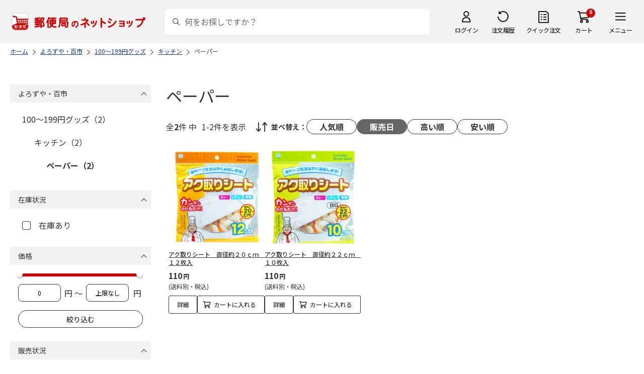

--- FILE ---
content_type: text/html; charset=shift_jis
request_url: https://www.shop.post.japanpost.jp/shop/r/r92010106_srd/
body_size: 6301
content:
<!DOCTYPE html>
<html lang="ja" >
<head>
<meta http-equiv="Content-Type" content="text/html; charset=Shift_JIS">
<title>ペーパーの通販｜郵便局のネットショップ</title>
<link rel="canonical" href="https://www.shop.post.japanpost.jp/shop/r/r92010106/">


<meta name="description" content="ペーパーの通販">
<meta name="keywords" content=",通販,ギフト,郵便局">


	
			
				<meta http-equiv="content-style-type" content="text/css">
<link rel="stylesheet" href="https://fonts.googleapis.com/css2?family=Noto+Sans+JP:wght@100;200;300;400;500;600;700&family=Roboto:wght@100;300;400;500;700&display=swap">
<link rel="stylesheet" href="/lib/photoswipe/photoswipe.css?st=202511261200">
<link rel="stylesheet" href="/css/site_base/base_01_reset.css?st=202511261200" media="all">
<link rel="stylesheet" href="/css/site_base/base_02_common.css?st=202511261200" media="all">
<link rel="stylesheet" href="/css/site_base/base_03_sidebox.css?st=202511261200" media="all">
<link rel="stylesheet" href="/css/site_base/base_04_goods.css?st=202511261200" media="all">
<link rel="stylesheet" href="/css/site_base/base_05_etc.css?st=202511261200" media="all">
<link rel="stylesheet" href="/css/site_base/base_06_customer.css?st=202511261200" media="all">
<link rel="stylesheet" href="/css/site_base/base_07_order.css?st=202511261200" media="all">
<link rel="stylesheet" href="/css/site_base/base_08_header.css?st=202511261200" media="all">
<link rel="stylesheet" href="/css/site_base/base_09_footer.css?st=202511261200" media="all">
<link rel="stylesheet" href="/css/site_base/base_10_append.css?st=202511261200" media="all">

<meta http-equiv="content-script-type" content="text/javascript">
<meta http-equiv="X-UA-Compatible" content="IE=edge,chrome=1">
<meta name="viewport" content="width=1600">
<script type="text/javascript" src="/js/jquery.js?st=202511261200"></script>
<script type="text/javascript" src="/js/jquery-ui.js?st=202511261200"></script>
<script type="text/javascript" src="/js/common.js?st=202511261200"></script>
<script type="text/javascript" src="/js/naviplus.js?st=202511261200" defer></script>
<script type="text/javascript" src="/js/jQueryAutoHeight_pc.js?st=202511261200"></script>
<script type="text/javascript" src="/lib/easypaginate.js?st=202511261200"></script>
<script type="text/javascript" src="/lib/easyPaginateDetail_option.js?st=202511261200"></script>
<script type="text/javascript" src="/lib/easyPaginate_option.js?st=202511261200"></script>
<script type="text/javascript" src="/lib/jquery.bxslider.v3.js?st=202511261200"></script>
<script type="text/javascript" src="/lib/jquery.bxslider_option.js?st=202511261200"></script>
<script type="text/javascript" src="/lib/loading.js?st=202511261200"></script>
<script type="text/javascript" src="/lib/jquery.bxslider.min.js?st=202511261200"></script>
<script type="text/javascript" src="/lib/photoswipe/photoswipe.min.js?st=202511261200"></script>
<script type="text/javascript" src="/lib/photoswipe/photoswipe-ui-default.min.js?st=202511261200"></script>
<script type="text/javascript" src="/lib/photoswipe/photswipe.set.js?st=202511261200"></script>

<!--[if IE 8]>
<script type="text/javascript" src="/lib/efo/pie_ie678.js?st=202511261200"></script>
<script type="text/javascript" src="/js/init_ie8.js?st=202511261200"></script>
<![endif]-->
<!--[if lt IE 9]>
<script type="text/javascript" src="http://html5shim.googlecode.com/svn/trunk/html5.js?st=202511261200"></script>
<![endif]-->
<link rel="alternate" type="application/rss+xml" title="郵便局のネットショップ" href="/shop/topic/feed.rss">
<link rel="SHORTCUT ICON" href="/img/sys/favicon.ico">

<script type="text/javascript" src="/js/site_base/base_01_common.js?st=202511261200"></script>
<script type="text/javascript" src="/js/site_base/base_02_goods.js?st=202511261200"></script>
<script type="text/javascript" src="/js/site_base/base_03_customer.js?st=202511261200"></script>
<script type="text/javascript" src="/js/site_base/base_04_order.js?st=202511261200"></script>
<script type="text/javascript" src="/js/site_base/base_05_append.js?st=202511261200"></script>

<script type="text/javascript" src="/netshop/js/top_banner.js?st=202511261200"></script>
<script type="text/javascript" src="/netshop/js/detail.js?st=202511261200"></script>

<script type="text/javascript" src="/js/goods_ajax_cart.js?st=202511261200"></script>
<script type="text/javascript">
var crsirefo_jscart = "";
</script>

<script>
(function(d, t) {
  var g = d.createElement(t),
      s = d.getElementsByTagName(t)[0];
  g.async = true;
  g.src = 'https://apis.google.com/js/plusone.js';
  g.innerHTML = '{lang:"ja"}';
  s.parentNode.insertBefore(g, s);
})(document, 'script');
</script>




			
	

<script type="text/javascript" src="/js/goods_ajax_cart.js?st=202511261200"></script>

<!-- GUID -->
<script>
window.dataLayer = window.dataLayer || [];
function gtag(){dataLayer.push(arguments);}

dataLayer.push({
'guid': '00000000-0000-0000-0000-000000000000'
});
</script>


<!-- Google Tag Manager -->
<script>(function(w,d,s,l,i){w[l]=w[l]||[];w[l].push({'gtm.start':new Date().getTime(),event:'gtm.js'});var f=d.getElementsByTagName(s)[0],j=d.createElement(s),dl=l!='dataLayer'?'&l='+l:'';j.async=true;j.src='https://www.googletagmanager.com/gtm.js?id='+i+dl;f.parentNode.insertBefore(j,f);})(window,document,'script','dataLayer','GTM-K5CFMKB');</script>
<!-- End Google Tag Manager -->


<script type="text/javascript" src="/js/ppz_rid.js?st=202511261200"></script>
<script type="text/javascript" src="/js/ppz_recommend_draw.js?st=202511261200"></script>


</head>
<body 

		


	class="page-genre liquid"
		

>

    <script src="https://cdn.actagtracker.jp/ac-tag.js"></script>
<script>
  var recommend_customer_id = '';
  var tagTypePageView = 'page_view';
  var tagParamsPageView = {
    measure_account_id: 53012,
    customer_id: '',
    item_id: '',
  };
  sendAcTag(tagTypePageView, tagParamsPageView);
</script>
<script src="https://cdn.actagtracker.jp/ac-recommend.js"></script>


<!-- Google Tag Manager (noscript) -->
<noscript><iframe src="https://www.googletagmanager.com/ns.html?id=GTM-K5CFMKB"
height="0" width="0" style="display:none;visibility:hidden"></iframe></noscript>
<!-- End Google Tag Manager (noscript) -->



	
		<div class="wrapper_">
	




	
	
		
			<div id="header02">
  <div id="header_top">
    <p id="sitelogo">
      <a href="/">
        <img src="/img/usr/common/header/site_logo.png" alt="郵便局" border="0">
      </a>
    </p>
    <form action="/shop/goods/search.aspx" method="get" name="frmSearch">
      <div class="box_search_">
        <div class="search_input_">
          <input type="hidden" name="search" value="x" />
          <input type="image" id="search_btn" src="/img/usr/common/header/icon_search.png" alt="検索" name="image" tabindex="1">
          <input name="keyword" type="text" class="keyword_" id="keyword" tabindex="1" placeholder="何をお探しですか？" maxlength="100" onfocus="javascript: cText(this)" onblur="javascript: sText(this)" style="color:#666" autocomplete="off">
          <input type="hidden" name="image" value="">
          <span class="search_wrap_deletebtn"></span>
        </div>
        <div class="search_panel_">
        </div>
      </div>
    </form>
    <ul class="header_menu_">
      <li class="mypage_">
        <a href="/shop/customer/menu.aspx">ログイン</a>
        <div class="header_menu_panel_">
          <a href="/shop/customer/menu.aspx" class="btn_login_">ログイン</a>
          <a href="/shop/customer/entry.aspx" class="link_entry_">アカウント作成</a>
        </div>
      </li>
      <li class="history_"><a href="/shop/customer/history.aspx">注文履歴</a></li>
      <li class="quickorder_"><a href="/shop/quickorder/quickorder.aspx">クイック注文</a></li>
      <li class="cart_">
        <div class="cart_items_">0</div>
        <div class="cart_box_"><a href="/shop/cart/cart.aspx" class="cart_">カート</a></div>
        <script type="text/javascript" src="/js/goods_cartlist.js?st=202511261200"></script>
      </li>
      <li class="nav_">
        <span>メニュー</span>
        <div class="header_nav_panel_">
          <div class="header_nav_line_">
            <div class="header_nav_box_">
              <div class="headline_">商品を探す</div>
              <ul>
                <li><a href="/shop/genre/speciallist.aspx">すべての特集から探す</a></li>
                <li><a href="/shop/pages/recommend_3.aspx">ランキングから探す</a></li>
              </ul>
            </div>
            <div class="header_nav_box_">
              <ul>
                <li><a href="/shop/pages/gift.aspx">ギフトを探す</a></li>
                <li><a href="/shop/pages/shokuhinstore.aspx">食品・グルメを探す</a></li>
                <li><a href="/shop/pages/goodsstore.aspx">キャラクター商品を探す</a></li>
                <li><a href="/shop/pages/kitte_hagakistore.aspx">切手・はがきを探す</a></li>
              </ul>
            </div>
          </div>
          <div class="header_nav_line_">
            <div class="header_nav_box_">
              <div class="headline_">ニュース</div>
              <ul>
                <li><a href="/shop/topic/topicdetaillist.aspx">お知らせ一覧</a></li>
              </ul>
            </div>
            <div class="header_nav_box_">
              <div class="headline_">アカウント管理</div>
              <ul>
                <li><a href="/shop/cart/cart.aspx">買い物カゴ</a></li>
                <li><a href="/shop/customer/menu.aspx">マイページ</a></li>
                <li><a href="/shop/customer/history.aspx">注文履歴</a></li>
                <li><a href="/shop/customer/custdestlist.aspx">アドレス帳の確認</a></li>
              </ul>
            </div>
          </div>
          <div class="header_nav_line_">
            <div class="header_nav_box_">
              <div class="headline_">ヘルプ・ガイド</div>
              <ul>
                <li><a href="/shop/pages/faq.aspx">よくある質問</a></li>
                <li><a href="/shop/pages/guide.aspx">はじめての方へ（ご利用ガイド）</a></li>
                <li><a href="https://www.jp-ts.jp/Content/contacts/index.html">ネットショップへの出品希望</a></li>
              </ul>
            </div>
            <div class="header_nav_box_">
              <div class="contact_">
                <a href="/shop/contact/contact.aspx">お問い合わせ</a>
              </div>
            </div>
          </div>
        </div>
      </li>
    </ul>
  </div>
  <!-- #header_top -->
</div>
<!-- #header02 -->
		
	
	

<div class="navitopicpath_">
<ul id="bread-crumb-list" itemscope itemtype="https://schema.org/BreadcrumbList">
  <li itemprop="itemListElement" itemscope itemtype="https://schema.org/ListItem">
    <a href="https://www.shop.post.japanpost.jp/shop/" itemprop="item" class="topicpath_home_">
      <span itemprop="name">ホーム</span>
    </a>
    <meta itemprop="position" content="1" />
  </li>
  <li itemprop="itemListElement" itemscope itemtype="https://schema.org/ListItem">
    <a href="/shop/r/r92/" itemprop="item">
      <span itemprop="name">よろずや・百市</span>
		</a><meta itemprop="position" content="2">
  </li>
  <li itemprop="itemListElement" itemscope itemtype="https://schema.org/ListItem">
    <a href="/shop/r/r9201/" itemprop="item">
      <span itemprop="name">100～199円グッズ</span>
		</a><meta itemprop="position" content="3">
  </li>
  <li itemprop="itemListElement" itemscope itemtype="https://schema.org/ListItem">
    <a href="/shop/r/r920101/" itemprop="item">
      <span itemprop="name">キッチン</span>
		</a><meta itemprop="position" content="4">
  </li>
  <li itemprop="itemListElement" itemscope itemtype="https://schema.org/ListItem">
    <a href="/shop/r/r92010106/" itemprop="item">
      <span itemprop="name">ペーパー</span>
		</a><meta itemprop="position" content="5">
  </li>


</ul>

</div><div class="clear_"></div>

<div class="container_">
<div class="contents_">

<div class="mainframe_">

<link rel="stylesheet" type="text/css" href="/css/genre.css" media="all">




<h1 class="common_headline1_">ペーパー</h1>













<script type="text/javascript">
var crsirefo_jscart = "";
</script>






<div class="navipage_ top_">
	<span class="navipage_sum_">全<span class="rowcount_">2</span>件
中<span class="navi_current_nums_">1-2件</span>を表示</span>
	<dl class="navisort_">
<dt>並べ替え：</dt>
<dd>
<a href="/shop/r/r92010106_srp/" class="reco_purchase_">人気順</a>
 
<span class="navisort_now_ release_">販売日</span>
 
<a href="/shop/r/r92010106_sspd/" class="high_">高い順</a>
 
<a href="/shop/r/r92010106_ssp/" class="cheap_">安い順</a>
 </dd>
</dl>
</div>

<div class="autopagerize_page_element">

<div class="goods_">
<div  class="StyleT_Frame_">
<div class="StyleT_Item_ ">

	
	<div class="img_"><a class="goods_name_" href="https://www.shop.post.japanpost.jp/shop/g/gCS9975212057/" title="アク取りシート　直径約２０ｃｍ　１２枚入"><img alt="アク取りシート　直径約２０ｃｍ　１２枚入" src="https://d1bdgtbdniw5kz.cloudfront.net/img/goods/L/CS9975212057.jpg" ></a></div>
	
	<div class="icon_ design_ico_wrap_">
		
		
		
		
		
		
		
		
		
		
		
		
		
		
	</div>
	
	<div class="name_"><a class="goods_name_" href="https://www.shop.post.japanpost.jp/shop/g/gCS9975212057/" title="アク取りシート　直径約２０ｃｍ　１２枚入">アク取りシート　直径約２０ｃｍ　１２枚入</a></div>
	
	<div class="pricebox_">
		
		
		<div class="pricebox_inner_">
		
			<span class="price_">110円</span>
			<span class="tax_">(送料別・税込)</span>
		</div>
		
		
		
	</div>
	
		
		<div class="cart_button_wrap_ two_button_">
			<a class="detail_button_" href="https://www.shop.post.japanpost.jp/shop/g/gCS9975212057/">詳細</a>
			<a class="cart_button_" href="https://www.shop.post.japanpost.jp/shop/cart/cart.aspx?goods=CS9975212057">カートに入れる</a>
		</div>
		
	
	
</div>
<div class="StyleT_Item_ ">

	
	<div class="img_"><a class="goods_name_" href="https://www.shop.post.japanpost.jp/shop/g/gCS9975212058/" title="アク取りシート　直径約２２ｃｍ　１０枚入"><img alt="アク取りシート　直径約２２ｃｍ　１０枚入" src="https://d1bdgtbdniw5kz.cloudfront.net/img/goods/L/CS9975212058.jpg" ></a></div>
	
	<div class="icon_ design_ico_wrap_">
		
		
		
		
		
		
		
		
		
		
		
		
		
		
	</div>
	
	<div class="name_"><a class="goods_name_" href="https://www.shop.post.japanpost.jp/shop/g/gCS9975212058/" title="アク取りシート　直径約２２ｃｍ　１０枚入">アク取りシート　直径約２２ｃｍ　１０枚入</a></div>
	
	<div class="pricebox_">
		
		
		<div class="pricebox_inner_">
		
			<span class="price_">110円</span>
			<span class="tax_">(送料別・税込)</span>
		</div>
		
		
		
	</div>
	
		
		<div class="cart_button_wrap_ two_button_">
			<a class="detail_button_" href="https://www.shop.post.japanpost.jp/shop/g/gCS9975212058/">詳細</a>
			<a class="cart_button_" href="https://www.shop.post.japanpost.jp/shop/cart/cart.aspx?goods=CS9975212058">カートに入れる</a>
		</div>
		
	
	
</div>

</div>
</div>
</div>
<div class="autopagerize_insert_before"></div>



<div id="cocokara"></div>


</div>

<div class="leftmenuframe_">
<div id="block_of_leftmenu_top">
	<form method="get" action="/shop/goods/search.aspx" name="frm" autocomplete="off">
	<input type="hidden" name="search" value="x">
	
	<input type="hidden" name="sort" value="rd">
	<input type="hidden" name="image" value="">
	
	<input type="hidden" name="genre" value="92010106">
	
<div class="sort_box sort_category">
	<div class="ttl">
		<p>よろずや・百市</p>
		<div class="btn_acd"></div>
	</div>
	<div class="sort_contents acd_wrapper">
		<ul>
		<li>

<a href="/shop/r/r9201_srd/">100～199円グッズ（2）</a>
<ul>
<li>

<a href="/shop/r/r920101_srd/">キッチン（2）</a>
<ul>
<li>

<a class="current" href="/shop/r/r92010106_srd/">ペーパー（2）</a>

</li>
</ul>
</li>

</ul>
</li>

		</ul>
	</div>
</div>
<div class="sort_box sort_stock">
	<div class="ttl">
		<p>在庫状況</p>
		<div class="btn_acd"></div>
	</div>
	<div class="sort_contents">
		<label><input onchange="javascript:locationJump(this.value);" type="checkbox"   value="/shop/r/r92010106_srd_i1/">在庫あり</label>
		

	</div>
</div><div class="sort_box sort_price">
	<div class="ttl">
		<p>価格</p>
		<div class="btn_acd"></div>
	</div>
	<div class="sort_contents">
		<div id="sort_slider"></div>
		<div class="price_input_area">
			<input type="text" value="" name="min_price">
			<p>円 ～ </p>
			<input type="text" value="" name="max_price">
			<p>円</p>
		</div>
		<div class="btn_wrapper">
			<input type="submit" class="btn-sort" value="絞り込む">
		</div>
		<link rel="stylesheet" type="text/css" href="/css/nouislider.min.css?st=202511261200" media="all">
		<script language="JavaScript" type="text/javascript" src="/lib/nouislider.min.js?st=202511261200"></script>
	</div>
</div><div class="sort_box sort_endsales">
	<div class="ttl">
		<p>販売状況</p>
		<div class="btn_acd"></div>
	</div>
	<div class="sort_contents">
		<label><input onchange="javascript:locationJump(this.value);" type="checkbox" checked  value="/shop/r/r92010106_srd_o0/">販売終了した商品を除く</label>
		 <input type="hidden" name="n2l" value="1"> 

	</div>
</div><div class="sort_box sort_service">
	<div class="ttl">
		<p>ギフトサービス</p>
		<div class="btn_acd"></div>
	</div>
	<div class="sort_contents">
		<ul>
			<li><label><input onchange="javascript:locationJump(this.value);" type="checkbox"   value="/shop/r/r92010106_srd_u1/">のし対応</label></li>
			
			<li><label><input onchange="javascript:locationJump(this.value);" type="checkbox"   value="/shop/r/r92010106_srd_v1/">のし名入れ対応</label></li>
			
			<li><label><input onchange="javascript:locationJump(this.value);" type="checkbox"   value="/shop/r/r92010106_srd_w1/">メッセージカードあり</label></li>
			
			<li><label><input onchange="javascript:locationJump(this.value);" type="checkbox"   value="/shop/r/r92010106_srd_x1/">挨拶状</label></li>
			
			<li><label><input onchange="javascript:locationJump(this.value);" type="checkbox"   value="/shop/r/r92010106_srd_y1/">手提げ袋あり</label></li>
			
			<li><label><input onchange="javascript:locationJump(this.value);" type="checkbox"   value="/shop/r/r92010106_srd_z1/">化粧箱あり</label></li>
			
			<li><label><input onchange="javascript:locationJump(this.value);" type="checkbox"   value="/shop/r/r92010106_srd_j1/">ソーシャルギフト対応</label></li>
			
		</ul>
	</div>
</div>
	</form>
</div>
<div id="block_of_leftmenu_middle">
 <div class="sidemenu_box side2">
  <div class="box_inner">
   <p class="sidemenu_title">カタログ・<br>チラシの商品番号から</p>
   <div class="img">
    <a href="/shop/quickorder/quickorder.aspx"><img src="/img/usr/banner/catalogorder.png" alt="クイック注文"></a>
   </div>
  </div>
  <!--<div class="box_inner">
   <p class="sidemenu_title">SNS</p>
   <div class="img">
    <a href="https://www.facebook.com/postnetshop" target="_blank"><img src="/img/usr/banner/bnr_facebook.png" alt="Facebook"></a>
   </div>
  </div>-->
 </div>
</div>
</div>

</div>
<div class="rightmenuframe_">


</div>
</div>




<div id="footerouter">




	
		
			
				<div id="footerouter"> 
    <div id="footer_mid02">
      <div class="footerinner_">
        <div class="footer_links_">
          <div class="footer_link01_">
            <div class="headline_">郵便局のネットショップの特集・イベント</div>
            <ul>
              <li><a href="/shop/pages/mother.aspx">母の日</a></li>
              <li><a href="/shop/pages/children.aspx">こどもの日</a></li>
              <li><a href="/shop/pages/father.aspx">父の日</a></li>
              <li><a href="/shop/pages/ochugen.aspx">お中元</a></li>
              <li><a href="/shop/pages/keirou.aspx">敬老の日</a></li>
              <li><a href="/shop/pages/oseibo.aspx">お歳暮</a></li>
              <li><a href="/shop/pages/osechi.aspx">おせち</a></li>
              <li><a href="/shop/pages/christmas.aspx">クリスマス</a></li>
              <li><a href="/shop/pages/valentine.aspx">バレンタイン</a></li>
              <li><a href="/shop/pages/whiteday.aspx">ホワイトデー</a></li>
            </ul>
          </div>
          <div class="footer_link01_">
            <div class="headline_">ストアから探す</div>
            <ul>
              <li><a href="/shop/pages/kitte_hagakistore.aspx">切手・はがきストア</a></li>
              <li><a href="/shop/pages/gift.aspx">ギフトストア</a></li>
              <li><a href="/shop/pages/shokuhinstore.aspx">食品・グルメストア</a></li>
              <li><a href="/shop/pages/goodsstore.aspx">グッズストア</a></li>
              <!--<li><a href="/shop/pages/drugstore.aspx">ドラックストア</a></li>-->
              <li><a href="/shop/pages/social-gift.aspx">ソーシャルギフトストア</a></li>
              <!--<li><a href="/shop/pages/sports_outdoor.aspx">スポーツストア</a></li>-->
            </ul>
          </div>
        </div>
      </div>
    </div>
    <div id="footer_mid">
      <div class="footerinner_">
        <div class="footer_links_">
          <div class="footer_link01_">
            <div class="headline_">カテゴリから探す</div>
            <ul>
              <li><a href="/shop/c/c30/">切手・はがき</a></li>
              <li><a href="/shop/c/c1001/">海鮮お取り寄せ</a></li>
              <li><a href="/shop/c/c1002/">肉お取り寄せ</a></li>
              <li><a href="/shop/c/c1004/">果物・野菜等</a></li>
              <li><a href="/shop/c/c1003/">乳製品</a></li>
              <li><a href="/shop/c/c1005/">梅干し・惣菜・カレー</a></li>
              <li><a href="/shop/c/c1006/">ジャム・はちみつ</a></li>
              <li><a href="/shop/c/c1009/">調味料・ドレッシング</a></li>
              <li><a href="/shop/c/c1007/">ドリンク</a></li>
              <li><a href="/shop/c/c1011/">お酒</a></li>
              <li><a href="/shop/c/c1008/">めん類</a></li>
              <li><a href="/shop/c/c1012/">雑貨・日用品</a></li>
              <li><a href="/shop/c/c1010/">スイーツ</a></li>
              <li><a href="/shop/c/c1013/">フラワーギフト</a></li>
              <li><a href="/shop/c/c1014/">書籍・カタログギフト</a></li>
            </ul>
          </div>
          <div class="footer_link02_">
            <ul>
              <li><a href="/shop/pages/guide.aspx">ご利用ガイド</a></li>
              <li><a href="/shop/pages/faq.aspx">よくあるご質問</a></li>
              <li><a href="/shop/contact/contact.aspx">お問い合わせ</a></li>
            </ul>
            <ul>
              <li><a href="/shop/pages/terms.aspx">利用規約</a></li>
              <li><a href="/shop/pages/operators.aspx">サイト運営会社について</a></li>
              <li><a href="/shop/pages/legal.aspx">特定商取引法に基づく表記について</a></li>
              <li><a href="/shop/pages/policy.aspx">プライバシーポリシー</a></li>
              <li><a href="https://www.jp-ts.jp/Content/contacts/index.html" target="_blank">商品のご提案はこちら</a></li>
            </ul>
          </div>
        </div>
        <div class="footer_info_">
          <div class="sns_area_">
            <div class="ttl_">SNSでお得な情報発信中</div>
            <ul>
				<li><a href="https://twitter.com/japanpost_shop" target="_blank"><img src="/img/icon/icon_x.png" alt="X"></a></li>
              	<li><a href="https://www.facebook.com/postnetshop/" target="_blank"><img src="/img/icon/icon_facebook.png" alt="facebook"></a></li>
              	<li><a href="https://www.instagram.com/japanpost_shop_official/" target="_blank"><img src="/img/usr/common/icon_insta.png" alt="instagram"></a></li>
				<li><a href="https://lin.ee/QO2UfSL" target="_blank"><img src="/img/icon/icon_line.png" alt="LINE"></a></li>
            </ul>
          </div>
        </div>
      </div>
    </div>
    <!-- #footer_mid -->
    <div id="footer">
      <div id="footer_btm">
        <div class="footerinner_">
          <p class="footer_logo_"><img src="/img/usr/common/footer/logo.gif" alt="JP 日本郵政グループ" title="JP 日本郵政グループ" width="104" height="11"></p>
          <p class="footer_copy_"><img src="/img/usr/common/footer/copyright.gif" alt="Copyright (c) JAPAN POST Co.,Ltd. All Rights Reserved." title="Copyright (c) JAPAN POST Co.,Ltd. All Rights Reserved." width="257" height="10"></p>
        </div>
      </div>
    </div>
    <!-- #footer_btm -->
    <div class="footer_printImg_"><img src="/img/usr/common/footer/print_footer.gif" alt="【画像】印刷用のフッター画像です" title="【画像】印刷用のフッター画像です" width="768" height="26"></div>
    <div id="pagetop" style="display: block;">ページの先頭へ戻る</div>
    <!-- DuraSite Analyzer --> 
    <script type="text/javascript">
      var ala_noCacheParam=Math.random()*10000000000;
      var ala_protocol = location.protocol;
      if (ala_protocol != 'https:'){
       ala_protocol = "http:";
      }
      
    </script><script src="https://ala.durasite.net/shop-japanpost.js?cid=88&amp;ord=1269541665.9434433" type="text/javascript"></script> 
    <script type="text/javascript" src="/img/usr/banner/pop/pop.js"></script>
    <link rel="stylesheet" type="text/css" href="/img/usr/banner/pop/pop.css">
    <div id="GO_Pop_Frame">
      <ul class="go-pop-list">
      </ul>
    </div>
  </div>
			
		
	

</div>
</div>
<!--
<script type="text/javascript">
  (function () {
    var tagjs = document.createElement("script");
    var s = document.getElementsByTagName("script")[0];
    tagjs.async = true;
    tagjs.src = "//s.yjtag.jp/tag.js#site=6q9GBzF";
    s.parentNode.insertBefore(tagjs, s);
  }());
</script>
<noscript>
  <iframe src="//b.yjtag.jp/iframe?c=6q9GBzF" width="1" height="1" frameborder="0" scrolling="no" marginheight="0" marginwidth="0"></iframe>
</noscript>
-->
<script src="https://japanpost-f-s.snva.jp/~japanpost/?action=template&name=suggest_v3_tags&out=html_append"></script>
  <script type="text/javascript">
  (function() {
    var s = document.createElement('script');
    s.type = 'text/javascript';
    s.async = true;
    s.src = "https://bvr.ast.snva.jp/beaver.js?serial=f063a45c-73f9-4b65-99eb-1292a693166b";
    var x = document.getElementsByTagName('script')[0];
    x.parentNode.insertBefore(s, x);
  })();
  var _sna_dam = _sna_dam || [];
</script>

<input type="hidden" id="js_category" value="0">


  
</body>
</html>



--- FILE ---
content_type: text/css
request_url: https://www.shop.post.japanpost.jp/css/site_base/base_08_header.css?st=202511261200
body_size: 2936
content:
@charset "Shift_JIS";

/* ---------------------------------------
 HEADER 1段目
---------------------------------------- */
#header02 {
  background: #F2F2F2;
  position: relative;
  z-index: 111;
}
#header02 .lead_ {
  margin-top: 15px;
  display: inline;
}
#header02 #header_top {
  max-width: 1440px;
	min-width: 1240px;
	height: 86px;
	padding: 0 20px;
  margin: 0 auto;
  display: flex;
  align-items: center;
  justify-content: center;
}

/* ロゴ */
#header02 #header_top #sitelogo {
	width: 270px;
  margin: 0 36px 0 0;
  line-height: 0;
}

/* 検索窓 */
#header02 #header_top form {
  width: calc(100% - 710px);
  margin: 0 auto 0 0;
  border: none;
  border-radius: 0;
  position: relative;
  background: none;
  z-index: 10;
}
#header02 .box_search_ {
  position: static;
}
#header02 .box_search_ .search_input_ {
  width: 100%;
  padding: 0;
  margin: 0;
  border: #E8E8E8 1px solid;
  border-radius: 8px;
  display: flex;
  align-items: center;
}
#header02 .box_search_ .search_input_ input#keyword {
  width: 100%;
  height: 52px;
	min-height: 52px;
  padding: 0 17px 0 40px;
	margin: 0;
  border: none;
  border-radius: 6px;
  outline: none;
	display: flex;
	align-items: center;
}
#header02 .box_search_ .search_input_ input[type="image"] {
  width: 15px;
	height: 15px;
	margin: 0;
  position: absolute;
  top: calc(50% - 7.5px);
  left: 17px;
}
#header02 .show_panel_ .search_wrap_deletebtn {
	width: 12px;
	height: 12px;
	margin: auto 0;
	background: url(../../img/usr/sp/panelclosebtn.png) center center no-repeat;
	background-size: 12px;
	position: absolute;
	top: 0;
	bottom: 0;
	right: 17px;
	z-index: 9999999999999999;
	cursor: pointer;
}

/* 各種アイコンメニュー */
#header02 .header_menu_ {
	width: 360px;
	height: 52px;
  padding: 0;
  display: flex;
	justify-content: space-between;
  align-items: center;
}
#header02 .header_menu_ > li {
  min-width: 54px;
	height: 100%;
  position: relative;
}
#header02 .header_menu_ > li > a,
#header02 .header_menu_ > li > span,
#header02 .header_menu_ .cart_ .cart_box_ > a {
  padding: 35px 0 0;
  font-size: 12px;
  text-align: center;
	text-decoration: none;
	letter-spacing: -0.5px;
	white-space: nowrap;
	word-break: keep-all;
  color: #000;
  display: block;
}
#header02 .header_menu_ .mypage_ > span,
#header02 .header_menu_ .mypage_ > a { background: url(../../img/usr/common/header/icon_mypage02.png) center 5px no-repeat;}
#header02 .header_menu_ .history_ a  { background: url(../../img/usr/common/header/icon_history.png)  center 5px no-repeat;}
#header02 .header_menu_ .bookmark_ a { background: url(../../img/usr/common/header/icon_bookmark.png) center 5px no-repeat;}
#header02 .header_menu_ .quickorder_ a { background: url(../../img/usr/common/header/icon_quickorder.png) center 5px no-repeat;}
#header02 .header_menu_ .cart_ .cart_box_ > a { background: url(../../img/usr/common/header/icon_cart02.png) center 5px no-repeat;}
#header02 .header_menu_ .nav_ span { background: url(../../img/usr/common/header/icon_menu.png) center 8px no-repeat;}
#header02 .header_menu_ .cart_ .cart_items_ {
  min-width: 18px;
  height: 18px;
  padding: 0;
  border-radius: 50%;
  font-size: 10px;
  font-weight: bold;
  color: #FFF;
	display: flex;
	justify-content: center;
	align-content: center;
  background: #CC0000;
  position: absolute;
  top: 0;
  right: 4px;
}
#header02 .header_menu_ > li.cart_ .layer2_ {
  width: 340px;
  padding: 10px 0 0 0;
  display: none;
  position: absolute;
  right: -70px;
  top: 50px;
  z-index: 2000;
}
#header02 .header_menu_ > li.cart_:hover .layer2_ {
	display: block;
}
#jscart_replace_ { width: 100%; padding: 40px 56px; border: #333 1px solid; border-radius: 6px; background: #FFF; box-shadow: 0 0 6px rgba(0, 0, 0, 0.16); position: relative;}
#jscart_replace_::before {
	content: '';
	border-top: 10px solid transparent;
  border-right: 8px solid transparent;
  border-bottom: 10px solid #333;
  border-left: 8px solid transparent;
	display: block;
	position: absolute;
	top: -20px;
	right: 87px;
}
#jscart_replace_::after {
	content: '';
	border-top: 10px solid transparent;
  border-right: 7px solid transparent;
  border-bottom: 10px solid #FFF;
  border-left: 7px solid transparent;
	display: block;
	position: absolute;
	top: -19px;
	right: 88px;
}
#jscart_replace_ .cart_frame_ { padding: 0;}
#jscart_replace_ .cart_frame_ dl.cart_goods_ { width: 100%; padding: 0 0 20px 0; margin: 0 0 20px 0; border-bottom: #DDD 1px solid; display: flex; justify-content: space-between;}
#jscart_replace_ .cart_frame_ dl.cart_goods_ dt.img_ { width: 60px;}
#jscart_replace_ .cart_frame_ dl.cart_goods_ dt.img_ img { width: 60px;}
#jscart_replace_ .cart_frame_ dl.cart_goods_ dd.name_ { width: calc(100% - 76px); display: flex; align-items: center;}
#jscart_replace_ .cart_frame_ dl.cart_goods_ dd.name_ div.name1_ { font-size: 12px; font-weight: 500;}
#jscart_replace_ .cart_frame_ dl.cart_goods_ dd.name_ div.name1_ a { font-size: 12px; text-decoration: underline; color: #333;}
#jscart_replace_ .cart_to_order_ { margin: 14px 0 0 0; text-align: center;}
#jscart_replace_ .cart_null_ { font-size: 14px; font-weight: 500; text-align: center;}
#jscart_replace_ .cart_errormessages_ { font-size: 10px; display: none;}
#jscart_replace_ .cart_erroralert_ { font-size: 10px; color: #EC0000;}

/* ログイン・マイページ hover時 */
#header02 .header_menu_panel_ {
  width: 372px;
  padding: 40px 56px;
  border-radius: 6px;
  text-align: center;
  background: #FFF;
  box-shadow: 0 0 6px rgba(0, 0, 0, 0.16);
  position: absolute;
  top: 60px;
  right: -176px;
  z-index: 2;
  opacity: 0;
  visibility: hidden;
  transition: .3s ease;
}
#header02 .mypage_:hover .header_menu_panel_ {
  opacity: 1;
  visibility: visible;
}
#header02 .header_menu_panel_ .btn_login_ {
	width: 200px;
	height: 56px;
  margin: 0 auto;
	border: #CC0000 1px solid;
  border-radius: 56px;
  font-size: 16px;
  font-weight: 700;
	text-decoration: none;
  color: #FFF;
  display: flex;
	justify-content: center;
	align-items: center;
  background: #CC0000;
	transition: 0.2s;
}
#header02 .header_menu_panel_ .btn_login_:hover { opacity: 0.7;}
#header02 .header_menu_panel_ .link_entry_ { margin: 24px auto 0; font-size: 16px; font-weight: 700; text-decoration: underline; display: inline-block; color: #333; transition: 0.2s;}
#header02 .header_menu_panel_ .link_entry_:hover { text-decoration: none;}
#header02 .header_menu_panel_ .header_customer_name_ { margin: 0 0 10px 0; font-size: 22px; font-weight: 700; text-align: center;}
#header02 .header_menu_panel_ .header_customer_info_ { margin: 0 0 20px; text-align: center;}
#header02 .header_menu_panel_ .header_customer_info_ a { font-size: 16px; text-decoration: underline; color: #333; display: inline-block; transition: 0.2s;}
#header02 .header_menu_panel_ .header_customer_info_ a:hover { text-decoration: none;}
#header02 .header_menu_panel_ .header_point_ { padding: 16px 0 0 0; margin: 0 0 40px 0; border-top: #DDD 1px solid;}
#header02 .header_menu_panel_ .header_point_ .header_point_text_ { font-size: 16px; display: flex; justify-content: center; align-items: center;}
#header02 .header_menu_panel_ .header_point_ .header_point_text_ dt { margin: 0 10px 0 0;}
#header02 .header_menu_panel_ .header_point_ .header_point_text_ span { font-size: 22px; font-weight: 700; letter-spacing: .5px;}
#header02 .header_menu_panel_ .header_point_ p { margin: 2px 0 0; font-size: 14px;}
#header02 .header_menu_panel_ .btn_logout_ {
	width: 200px;
	height: 56px;
  margin: 0 auto;
	border: #333 1px solid;
  border-radius: 56px;
  font-size: 16px;
  font-weight: 700;
	text-decoration: none;
  color: #333;
  display: flex;
	justify-content: center;
	align-items: center;
  background: #FFF;
	transition: 0.2s;
}
#header02 .header_menu_panel_ .btn_logout_:hover { opacity: 0.7;}

/* メニュー hover時 */
#header02 .header_nav_panel_ {
  width: 884px;
  padding: 45px 56px;
  border-radius: 6px;
  text-align: left;
  display: flex;
  align-items: flex-start;
  background: #FFF;
  box-shadow: 0 0 6px rgba(0, 0, 0, 0.16);
  position: absolute;
  top: 60px;
  right: 0;
  z-index: 2;
  opacity: 0;
  visibility: hidden;
  transition: .3s ease;
}
#header02 .nav_:hover .header_nav_panel_ { opacity: 1; visibility: visible;}
#header02 .header_nav_panel_ a { font-size: 14px; text-decoration: none; line-height: 2; color: #333; display: inline-block;}
#header02 .header_nav_panel_ a:hover { text-decoration: underline;}
#header02 .header_nav_panel_ .header_nav_line_ { width: calc(100% / 3); height: 100%; padding: 0 25px; border-right: #DDD 1px solid;}
#header02 .header_nav_panel_ .header_nav_line_:last-child { border: 0;}
#header02 .header_nav_panel_ .header_nav_line_ li + li { margin-top: 10px;}
#header02 .header_nav_panel_ .header_nav_box_ + .header_nav_box_ { margin-top: 30px;}
#header02 .header_nav_panel_ .header_nav_box_ .headline_ { margin: 0 0 20px 0; font-size: 16px; font-weight: 700;}

/* ログインヘッダー時 */
#header02 #header_top:has(li.bookmark_) form {
  width: calc(100% - 780px);
}
#header02 #header_top:has(li.bookmark_) .header_menu_ {
	width: 430px;
}

/* HEADER 1段目 サジェスト */
#header02 .box_search_ .search_panel_ .bl_npSuggestContainer { width: 100%;}
#header02 .box_search_ .search_panel_ .bl_npSuggestContainer_searchboxComponent,
#header02 .box_search_ .search_panel_ .bl_npSuggestContainer_eventComponent {
  width: 50%;
  padding: 0 20px;
  border: 0;
}
#header02 .box_search_ .search_panel_ .bl_npSuggestRankingList { border: 0;}
#header02 .box_search_ .search_panel_ .bl_npSuggestRankingList_header {
  padding: 0;
  margin: 0 0 17px;
  border: 0;
  font-size: 16px;
  text-align: left;
  color: #333;
  background: none;
}
#header02 .box_search_ .search_panel_ .bl_npSuggestRankingList_body { padding: 0;}
#header02 .box_search_ .search_panel_ .bl_npSuggestRankingList_item { border: 0; position: relative;}
#header02 .box_search_ .search_panel_ .bl_npSuggestRankingList_item:after {
  content: '';
  width: 6px;
  height: 6px;
  border-right: #666 1px solid;
  border-bottom: #666 1px solid;
  position: absolute;
  top: 11px;
  right: 13px;
  transform: rotate(-45deg);
}
#header02 .box_search_ .search_panel_ .bl_npSuggestRankingList_item > *:first-child { margin-left: 10px;}
#header02 .box_search_ .search_panel_ .el_npSuggestCrownIcon,
#header02 .box_search_ .search_panel_ .bl_npSuggestRankingList_icon { font-size: 14px; color: #333;}
#header02 .box_search_ .search_panel_ .bl_npSuggestRankingList_keyword { padding: 8px 0 7px; font-size: 14px;}
#header02 .box_search_ .search_panel_ .bl_npSuggestItemList { border: 0;}
#header02 .box_search_ .search_panel_ .bl_npSuggestItemList_header {
  padding: 0;
  margin: 0 0 17px;
  border: 0;
  font-size: 16px;
  text-align: left;
  color: #333;
  background: none;
}
#header02 .box_search_ .search_panel_ .bl_npSuggestItemList_header > span { margin: 0;}
#header02 .box_search_ .search_panel_ .bl_npSuggestItemList_item { border: 0;}
#header02 .box_search_ .search_panel_ .bl_npSuggestItemList_item:focus,
#header02 .box_search_ .search_panel_ .bl_npSuggestItemList_item:hover { box-shadow: none;}
#header02 .box_search_ .search_panel_ .bl_npSuggestItemList_body { padding: 0;}
#header02 .box_search_ .search_panel_ .bl_npSuggestItemList__media .bl_npSuggestItemList_item { height: auto; display: flex; align-items: center;}
#header02 .box_search_ .search_panel_ .bl_npSuggestMedia_imgWrapper { width: 90px; height: 90px; margin: 0 10px; line-height: 0;}
#header02 .box_search_ .search_panel_ .bl_npSuggestMedia_imgWrapper > img { max-width: 90px; max-height: 90px;}
#header02 .box_search_ .search_panel_ .bl_npSuggestCard_body { padding: 0 10px 0 0;}
#header02 .box_search_ .search_panel_ .bl_npSuggestCard_ttl { margin: 0; color: #005FE2; line-height: 1.4;}
#header02 .box_search_ .search_panel_ a:hover .bl_npSuggestCard_ttl { text-decoration: underline;}

.bg_search_ {
  width: 100%;
  height: 100%;
  background: rgba(51, 51, 51, .7);
  position: fixed;
  top: 0;
  left: 0;
  z-index: 2;
}

/* ---------------------------------------
 HEADER 2段目
---------------------------------------- */
#search_box02 {
  min-width: 1000px;
  max-width: 100%;
  padding: 0 10px;
  margin: 0 auto;
  background: #F2F2F2;
  display: block;
}
#search_box02:after {
  content: '';
  display: block;
  clear: both;
  overflow: hidden;
  visibility: hidden;
}
#search_box02.fixed {
  margin: 0 auto;
  position: fixed;
  top: 0;
  left: 0;
  right: 0;
  z-index: 1000;
}
#search_box02 ul.list_search_ {
  max-width: 1400px;
  margin: 0 auto;
  display: flex;
  align-items: center;
  justify-content: space-between;
}
#search_box02 ul.list_search_ li a {
  display: block;
}
#search_box02 ul.list_search_ li.search_item_ {
  position: relative;
}
#search_box02 ul.list_search_ li.search_item_ > a {
  width: auto;
  padding: 25px 5px;
  font-size: 19px;
  font-weight: bold;
  text-align: center;
  text-decoration: none;
  color: #333;
  background: none;
  display: block;
}
#search_box02 ul.list_search_ li.search_item_ > a:hover,
#search_box02 ul.list_search_ li.search_item_ > a.active_ {
  text-decoration: underline;
}

/* ---------------------------------------
 ORDER HEADER
---------------------------------------- */
#header03 {
  min-width: 1200px;
  padding: 10px 10px 30px;
  position: relative;
  background: #FFF;
  z-index: 111;
}
#header03 #header_top {
  max-width: 1400px;
  margin: 0 auto;
  display: flex;
  align-items: center;
  justify-content: center;
}
#header03 #header_mid {
  margin-bottom: 9px;
}

/* 「カートに戻りますか？」のダイアログ表示 */
#header03 .header-dialog {
  width: 385px;
  border: #DDD 1px solid;
  border-radius: 6px;
  background: #FFF;
  position: absolute;
  left: 50%;
  bottom: 30px;
  transform: translate(-50%, 100%);
  display: none;
}
#header03 .header-dialog_inner {
  padding: 30px 40px;
}
#header03 .header-dialog_headding {
  font-size: 16px;
  font-weight: 500;
  text-align: center;
}
#header03 .header-dialog_body {
  margin-top: 20px;
  display: flex;
  justify-content: space-between;
}
#header03 .header-dialog_btn {
  width: 115px;
  height: 56px;
  border: #333 1px solid;
  border-radius: 56px;
  font-size: 16px;
  font-weight: 700;
  text-decoration: none !important;
  color: #333;
  display: flex;
  justify-content: center;
  align-items: center;
	background: #FFF;
  transition: 0.3s ease-in-out;
}
#header03 .header-dialog_btn:hover {
  opacity: 0.6;
}
#header03 .header-dialog_btn.-yellow {
  width: 174px;
  border-color: #CC0000;
	color: #FFF;
  background: #CC0000;
}

/* ---------------------------------------
 HEADER ページ毎の指定
---------------------------------------- */
.order-h_ #header_mid #welcomeMessage { padding: 7px 0 8px 20px;}


--- FILE ---
content_type: text/css
request_url: https://www.shop.post.japanpost.jp/css/drink_s.css
body_size: 301
content:
#drink  {
	width: 710px;
	padding: 0px;
	margin: 0 auto;
}

#drink .main {
	background-color: #faf7e8;
}


#drink a{
	color: #e10b0f;
}
#drink h1{
	font-size: 0.9em;
}
#drink .navi01,#drink .box_inner{
	overflow: hidden;
}
#drink .navi01{
	width: 710px;
	height: 120px;
	padding: 0 0 0 1px;
	margin: 0;
	background-image:url(/img/usr/drink/s_bg_navi.gif)
}

#drink .gbtn001,#drink .gbtn002,#drink .gbtn003,#drink .gbtn004,#drink .gbtn005,#drink .gbtn006{
	float: left;
	height: 50px;
	width: 228px;
	margin-top: 7px;
	padding-left: 6px;
}

#drink .info01,#drink .info02,#drink {
	float: left;
}

#drink .info01{
	color: #781617;
	width: 540px;
	padding: 6px 20px;
	line-height: 1.4em;
}
#drink .info01 p{
	padding-left:1em;
	text-indent:-1em;
	margin-bottom: 0;
}
#drink .info02{
	width: 130px;
}
#drink .info {
	background-color: #faf7e8;
	padding: 10px 0;
	margin: 0 0 5px;
	zoom: 1;
}
#drink .link_txt {
	text-align: right;
	margin: 10px 0;
}

#drink h2 {
	margin: 8px 0 0 0;
}


--- FILE ---
content_type: application/javascript
request_url: https://www.shop.post.japanpost.jp/js/ppz_recommend_draw.js?st=202511261200
body_size: 2374
content:
/*
 *  copyright(c) activecore,Inc. 2005-2018
 *
 *  Product  : ac propoza
 *  Version  : 7.0
 *  Lastupdate: YYYY-MM-DD
 *
 *  Modification History
 *  ---------- ---------- -----------------------------------------------------
 *  CNNNNN_001 YYYY-MM-DD 初期コーディング

 */

function recommend_draw01(_obj, info)  { recommend_draw01(_obj, info);}
function recommend_draw02(_obj, info)  { recommend_draw02(_obj, info);}
function recommend_draw03(_obj, info)  { recommend_draw03(_obj, info);}
function recommend_draw04(_obj, info)  { recommend_draw04(_obj, info);}
function recommend_draw05(_obj, info)  { recommend_draw05(_obj, info);}
function recommend_draw06(_obj, info)  { recommend_draw06(_obj, info);}

//デフォルト
function recommend_draw01(_obj, info) {

	var target = document.getElementById(info.div_id);
	var _ppz_recommend_contents = '';
	var _body_class = document.querySelector('body').classList;
	
	_ppz_recommend_contents += '<div class="recommendbox_">'
				+ '<div class="common_headline2_Wrap">'
				+ '<h3 class="common_headline2_">'+ recommend_title(info.rid) +'</h3>';

	if (recommend_url(info.rid) != null){
		_ppz_recommend_contents +='<p class="more_link"><a href="' + recommend_url(info.rid) + '" onclick="gtag(\'event\', \'' + location.pathname + '|' + recommend_title(info.rid) + '\', { \'event_label\': \'' + recommend_url(info.rid) + '(もっと見る)\', \'event_category\': \'PCレコメンド\', \'non_interaction\': true });">もっと見る</a></p>'
	} 
	_ppz_recommend_contents += '</div>';
	_ppz_recommend_contents += '<div class="item_slider_ slider_item_ top">';
	_ppz_recommend_contents += '<div class="slider_line_">';
	
	
	if (info.num > 0 && target != null) {

		for (i = 0; i < info.item_list.length; i++) {
			var _item_id = info.item_list[i].item_id;
			var _item_name = info.item_list[i].item_name;
			var _link_url =  info.item_list[i].link_url;
			var _img_url = info.item_list[i].image_url;
			var _img_alt = info.item_list[i].image_alt;
			var _item_tax = info.item_list[i].title;
			
			//表示画像
			var _picture_url = _PPZ_imgLine(_img_url , _img_alt);
			if( _body_class.contains('app_view') == true ){
				var _picture = '<div class="img_"><a class="goods_name_" href="' + _link_url + '" onclick="gtag(\'event\', \'' + location.pathname + '|' + recommend_title(info.rid) + '\', { \'event_label\': \'' + info.item_list[i].item_id + '\', \'event_category\': \'PCレコメンド\', \'non_interaction\': true }); ' + _obj + '._click(\'\', \'' + _item_id + '\');">' + _picture_url + '</a></div>';
			}else{
				var _picture = '<div class="img_"><a class="goods_name_" href="javascript:void(0);" onclick="gtag(\'event\', \'' + location.pathname + '|' + recommend_title(info.rid) + '\', { \'event_label\': \'' + info.item_list[i].item_id + '\', \'event_category\': \'PCレコメンド\', \'non_interaction\': true }); ' + _obj + '._click(\'' + _link_url + '\', \'' + _item_id + '\');">' + _picture_url + '</a></div>';
			}
			
			//商品名
			var _name = _item_name;
			if( _body_class.contains('app_view') == true ){
				var _item_url = '<div class="name_"><a class="goods_name_" href="' + _link_url + '" onclick="gtag(\'event\', \'' + location.pathname + '|' + recommend_title(info.rid) + '\', { \'event_label\': \'' + info.item_list[i].item_id + '\', \'event_category\': \'PCレコメンド\', \'non_interaction\': true }); ' + _obj + '._click(\'\', \'' + _item_id + '\');" title="' + _item_name + '">' + _PPZ_linkLine(_obj, _link_url, _name, _item_id) + '</a></div>';
			}else{
				var _item_url = '<div class="name_"><a class="goods_name_" href="javascript:void(0);" onclick="gtag(\'event\', \'' + location.pathname + '|' + recommend_title(info.rid) + '\', { \'event_label\': \'' + info.item_list[i].item_id + '\', \'event_category\': \'PCレコメンド\', \'non_interaction\': true }); ' + _obj + '._click(\'' + _link_url + '\', \'' + _item_id + '\');" title="' + _item_name + '">' + _PPZ_linkLine(_obj, _link_url, _name, _item_id) + '</a></div>';
			}
			
			//金額
			var _eprice = separate(info.item_list[i].price);
			var _price = '<div class="pricebox_">' + '<span class="price_">' + _eprice + '円<span class="price_inner"><span class="tax_">' + _item_tax + '</span></span></span></div>' ;
			
			_ppz_recommend_contents +='<div class="item_box_">'
									 + _picture
									 + _item_url
									 + _price
									 + '</div>' ;
		}
		_ppz_recommend_contents += '</div>';
		_ppz_recommend_contents += '</div></div>';
		target.innerHTML = _ppz_recommend_contents;
		setRecom();
	}
}

//トップページ上部で商品を一つしか表示しないもの
function recommend_draw02(_obj, info) {
	
	var target = document.getElementById(info.div_id);
	var _ppz_recommend_contents = '';
	var _body_class = document.querySelector('body').classList;
	
	_ppz_recommend_contents +='<h2 class="common_headline2_">'+ recommend_title(info.rid) +'</h2>';
		
	if (info.num > 0 && target != null) {

		for (i = 0; i < info.item_list.length; i++) {
			var _item_id = info.item_list[i].item_id;
			var _item_name = info.item_list[i].item_name;
			var _link_url =  info.item_list[i].link_url;
			var _img_url = info.item_list[i].image_url;
			var _img_alt = info.item_list[i].image_alt;
			var _item_tax = info.item_list[i].title;
			//レコメンドジャンル名
			var _genre_name = info.item_list[i].image_alt;
			//レコメンドジャンルURL
			var _genre_url = info.item_list[i].cart_url;
			
			//表示画像
			var _picture_url = _PPZ_imgLine(_img_url , _img_alt);
			if( _body_class.contains('app_view') == true ){
				var _picture = '<div class="img_ goods_img_"><a href="' + _link_url + '" onclick="gtag(\'event\', \'' + location.pathname + '|' + recommend_title(info.rid) + '\', { \'event_label\': \'' + _item_id + '\', \'event_category\': \'PCレコメンド\', \'non_interaction\': true }); ' + _obj + '._click(\'\', \'' + _item_id + '\');" title="' + _item_name + '">' + _picture_url + '</a></div>';
			}else{
				var _picture = '<div class="img_ goods_img_"><a href="javascript:void(0);" onclick="gtag(\'event\', \'' + location.pathname + '|' + recommend_title(info.rid) + '\', { \'event_label\': \'' + _item_id + '\', \'event_category\': \'PCレコメンド\', \'non_interaction\': true }); ' + _obj + '._click(\'' + _link_url + '\', \'' + _item_id + '\');" title="' + _item_name + '">' + _picture_url + '</a></div>';
			}
			
			//商品名
			var _name = _item_name;
			if( _body_class.contains('app_view') == true ){
				var _item_url = '<div class="name_ goods_name_" style="text-align:left;color: #333;"><a href="' + _link_url + '" onclick="gtag(\'event\', \'' + location.pathname + '|' + recommend_title(info.rid) + '\', { \'event_label\': \'' + _item_id + '\', \'event_category\': \'PCレコメンド\', \'non_interaction\': true }); ' + _obj + '._click(\'\', \'' + _item_id + '\');" title="' + _item_name + '" style="text-align:left;color: #333;font-size:13px;">' + _item_name + '</a></div>';
			}else{
				var _item_url = '<div class="name_ goods_name_" style="text-align:left;color: #333;"><a href="javascript:void(0);" onclick="gtag(\'event\', \'' + location.pathname + '|' + recommend_title(info.rid) + '\', { \'event_label\': \'' + _item_id + '\', \'event_category\': \'PCレコメンド\', \'non_interaction\': true }); ' + _obj + '._click(\'' + _link_url + '\', \'' + _item_id + '\');" title="' + _item_name + '" style="text-align:left;color: #333;font-size:13px;">' + _item_name + '</a></div>';
			}
			
			//ジャンル
			var _genre = '';
			if(_genre_name != '' && _genre_url != '' && _genre_name != 'NULL' && _genre_url != 'NULL'){
				_genre += '<div class="genrename" style="text-align:right;"><span class="genrename_inner"><a href="' + _genre_url + '" title="' + _genre_url + '" style="color: #777;" onclick="gtag(\'event\', \'' + location.pathname + '|' + recommend_title(info.rid) + '\', { \'event_label\': \'' + _genre_url + '\', \'event_category\': \'PCレコメンド\', \'non_interaction\': true });"><span class="shop_" style="text-align:right;">' + _genre_name + '</span></a></span></div>';
			}else{
				_genre += '<div class="genrename" style="text-align:right;"><span class="genrename_inner"><span class="shop_" style="text-align:right;">　</span></span></div>';
			}
			
			//金額
			var _eprice = separate(info.item_list[i].price);
			var _price = '<div class="pricebox_">' + '<span class="price_" style="text-align:right;">' + _eprice + '円<span class="price_inner"><span>' + _item_tax + '</span></span></span></div>' ;
			
			_ppz_recommend_contents += _picture
									 + _item_url
									 + _genre
									 + _price;
			//もっと見る
			if (recommend_url(info.rid) != null){
				_ppz_recommend_contents +='<p class="more_txt"><a href="' + recommend_url(info.rid) + '" onclick="gtag(\'event\', \'' + location.pathname + '|' + recommend_title(info.rid) + '\', { \'event_label\': \'' + recommend_url(info.rid) + '(もっと見る)\', \'event_category\': \'PCレコメンド\', \'non_interaction\': true });"><span>もっと見る</span></a></p>';
			} 
			
		}
		target.innerHTML = _ppz_recommend_contents;
		setRecom();
	}
}

//商品詳細ページ関連商品
function recommend_draw03(_obj, info) {

	var target = document.getElementById(info.div_id);
	var _ppz_recommend_contents = '';
	var _body_class = document.querySelector('body').classList;
	
	_ppz_recommend_contents += '<div class="recommendbox_">'
							+ '<div class="common_headline2_Wrap">'
							+ '<h2 class="common_headline2_">'+ recommend_title(info.rid) +'</h2>';
	if (recommend_url(info.rid) != null){
		_ppz_recommend_contents +='<p class="more_link"><a href="' + recommend_url(info.rid) + '" onclick="gtag(\'event\', \'' + location.pathname + '|' + recommend_title(info.rid) + '\', { \'event_label\': \'' + recommend_url(info.rid) + '(もっと見る)\', \'event_category\': \'PCレコメンド\', \'non_interaction\': true });">もっと見る</a></p>'
	} 
	_ppz_recommend_contents += '</div>';
	_ppz_recommend_contents += '<div class="item_slider_ slider_relevance_">';
	_ppz_recommend_contents += '<div class="slider_line_">';
	
	
	if (info.num > 0 && target != null) {

		for (i = 0; i < info.item_list.length; i++) {
			var _item_id = info.item_list[i].item_id;
			var _item_name = info.item_list[i].item_name;
			var _link_url =  info.item_list[i].link_url;
			var _img_url = info.item_list[i].image_url;
			var _img_alt = info.item_list[i].image_alt;
			var _item_tax = info.item_list[i].title;
			
			//表示画像
			var _picture_url = _PPZ_imgLine(_img_url , _img_alt);
			if( _body_class.contains('app_view') == true ){
				var _picture = '<div class="img_"><a class="goods_name_" href="' + _link_url + '" onclick="gtag(\'event\', \'' + location.pathname + '|' + recommend_title(info.rid) + '\', { \'event_label\': \'' + _item_id + '\', \'event_category\': \'PCレコメンド\', \'non_interaction\': true }); ' + _obj + '._click(\'\', \'' + _item_id + '\');">' + _picture_url + '</a></div>';
			}else{
				var _picture = '<div class="img_"><a class="goods_name_" href="javascript:void(0);" onclick="gtag(\'event\', \'' + location.pathname + '|' + recommend_title(info.rid) + '\', { \'event_label\': \'' + _item_id + '\', \'event_category\': \'PCレコメンド\', \'non_interaction\': true }); ' + _obj + '._click(\'' + _link_url + '\', \'' + _item_id + '\');">' + _picture_url + '</a></div>';
			}
			
			//商品名
			var _name = _item_name;
			if( _body_class.contains('app_view') == true ){
				var _item_url = '<div class="name_"><a class="goods_name_" href="' + _link_url + '" onclick="gtag(\'event\', \'' + location.pathname + '|' + recommend_title(info.rid) + '\', { \'event_label\': \'' + _item_id + '\', \'event_category\': \'PCレコメンド\', \'non_interaction\': true }); ' + _obj + '._click(\'\', \'' + _item_id + '\');" title="' + _item_name + '">' + _PPZ_linkLine(_obj, _link_url, _name, _item_id) + '</a></div>';
			}else{
				var _item_url = '<div class="name_"><a class="goods_name_" href="javascript:void(0);" onclick="gtag(\'event\', \'' + location.pathname + '|' + recommend_title(info.rid) + '\', { \'event_label\': \'' + _item_id + '\', \'event_category\': \'PCレコメンド\', \'non_interaction\': true }); ' + _obj + '._click(\'' + _link_url + '\', \'' + _item_id + '\');" title="' + _item_name + '">' + _PPZ_linkLine(_obj, _link_url, _name, _item_id) + '</a></div>';
			}
			
			//金額
			var _eprice = separate(info.item_list[i].price);
			var _price = '<div class="pricebox_">' + '<span class="price_">' + _eprice + '円<span class="price_inner"><span class="tax_">' + _item_tax + '</span></span></span></div>' ;
			
			_ppz_recommend_contents +='<div class="item_box_">'
									 + _picture
									 + _item_url
									 + _price
									 + '</div>' ;
		}
		_ppz_recommend_contents += '</div>';
		_ppz_recommend_contents += '</div></div>';
		target.innerHTML = _ppz_recommend_contents;
		setRecom();
	}
}

//あなたが最近チェックした商品、この商品を買った人は他にこんな商品も買っています
function recommend_draw04(_obj, info) {

	var target = document.getElementById(info.div_id);
	var _ppz_recommend_contents = '';
	var _body_class = document.querySelector('body').classList;
	
	_ppz_recommend_contents += '<div class="recommendbox_">'
							+ '<h3 class="common_headline2_">'+ recommend_title(info.rid) +'</h3>'
							+ '<div class="slider_history_wrap">'
							+ '<div class="item_slider_ slider_history_">'
							+ '<div class="slider_line_">';
	
	
	if (info.num > 0 && target != null) {

		for (i = 0; i < info.item_list.length; i++) {
			var _item_id = info.item_list[i].item_id;
			var _item_name = info.item_list[i].item_name;
			var _link_url =  info.item_list[i].link_url;
			var _img_url = info.item_list[i].image_url;
			var _img_alt = info.item_list[i].image_alt;
			var _item_tax = info.item_list[i].title;
			//レコメンドジャンル名
			var _genre_name = info.item_list[i].image_alt;
			//レコメンドジャンルURL
			var _genre_url = info.item_list[i].cart_url;
			
			//表示画像
			var _picture_url = _PPZ_imgLine(_img_url , _img_alt);
			if( _body_class.contains('app_view') == true ){
				var _picture = '<div class="img_"><a class="goods_name_" href="' + _link_url + '" onclick="gtag(\'event\', \'' + location.pathname + '|' + recommend_title(info.rid) + '\', { \'event_label\': \'' + _item_id + '\', \'event_category\': \'PCレコメンド\', \'non_interaction\': true }); ' + _obj + '._click(\'\', \'' + _item_id + '\');">' + _picture_url + '</a></div>';
			}else{
				var _picture = '<div class="img_"><a class="goods_name_" href="javascript:void(0);" onclick="gtag(\'event\', \'' + location.pathname + '|' + recommend_title(info.rid) + '\', { \'event_label\': \'' + _item_id + '\', \'event_category\': \'PCレコメンド\', \'non_interaction\': true }); ' + _obj + '._click(\'' + _link_url + '\', \'' + _item_id + '\');">' + _picture_url + '</a></div>';
			}
			
			//商品名
			var _name = _item_name;
			if( _body_class.contains('app_view') == true ){
				var _item_url = '<div class="name_"><a class="goods_name_" href="' + _link_url + '" onclick="gtag(\'event\', \'' + location.pathname + '|' + recommend_title(info.rid) + '\', { \'event_label\': \'' + _item_id + '\', \'event_category\': \'PCレコメンド\', \'non_interaction\': true }); ' + _obj + '._click(\'\', \'' + _item_id + '\');" title="' + _item_name + '">' + _PPZ_linkLine(_obj, _link_url, _name, _item_id) + '</a></div>';
			}else{
				var _item_url = '<div class="name_"><a class="goods_name_" href="javascript:void(0);" onclick="gtag(\'event\', \'' + location.pathname + '|' + recommend_title(info.rid) + '\', { \'event_label\': \'' + _item_id + '\', \'event_category\': \'PCレコメンド\', \'non_interaction\': true }); ' + _obj + '._click(\'' + _link_url + '\', \'' + _item_id + '\');" title="' + _item_name + '">' + _PPZ_linkLine(_obj, _link_url, _name, _item_id) + '</a></div>';
			}
			
			//金額
			var _eprice = separate(info.item_list[i].price);
			var _price = '<div class="pricebox_">' + '<span class="price_">' + _eprice + '円<span class="tax_">' + _item_tax + '</span></span></div>';
			
			
			_ppz_recommend_contents +='<div class="item_box_">'
									 + _picture
									 + _item_url
									 + _price
									 + '</div>' ;
		}
		_ppz_recommend_contents += '</div></div></div></div>';
		target.innerHTML = _ppz_recommend_contents;
		setRecom();
	}
}

//トップページ(PC)人気急上昇の商品
function recommend_draw05(_obj, info) {
	
	var target = document.getElementById(info.div_id);
	var _ppz_recommend_contents = '';
	var _body_class = document.querySelector('body').classList;
	
	_ppz_recommend_contents +='<h2 class="common_headline2_">'+ recommend_title(info.rid) +'</h2>';
		
	if (info.num > 0 && target != null) {
	
		//取得したアイテムのうちランダムな一つを選択
		var _random = Math.floor(Math.random()*info.item_list.length);

			var _item_id = info.item_list[_random].item_id;
			var _item_name = info.item_list[_random].item_name;
			var _link_url =  info.item_list[_random].link_url;
			var _img_url = info.item_list[_random].image_url;
			var _img_alt = info.item_list[_random].image_alt;
			var _item_tax = info.item_list[_random].title;
			//レコメンドジャンル名
			var _genre_name = info.item_list[_random].image_alt;
			//レコメンドジャンルURL
			var _genre_url = info.item_list[_random].cart_url;
			
			//表示画像
			var _picture_url = _PPZ_imgLine(_img_url , _img_alt);
			if( _body_class.contains('app_view') == true ){
				var _picture = '<div class="img_ goods_img_"><a href="' + _link_url + '" onclick="gtag(\'event\', \'' + location.pathname + '|' + recommend_title(info.rid) + '\', { \'event_label\': \'' + _item_id + '\', \'event_category\': \'PCレコメンド\', \'non_interaction\': true }); ' + _obj + '._click(\'\', \'' + _item_id + '\');" title="' + _item_name + '">' + _picture_url + '</a></div>';
			}else{
				var _picture = '<div class="img_ goods_img_"><a href="javascript:void(0);" onclick="gtag(\'event\', \'' + location.pathname + '|' + recommend_title(info.rid) + '\', { \'event_label\': \'' + _item_id + '\', \'event_category\': \'PCレコメンド\', \'non_interaction\': true }); ' + _obj + '._click(\'' + _link_url + '\', \'' + _item_id + '\');" title="' + _item_name + '">' + _picture_url + '</a></div>';
			}
			
			//商品名
			var _name = _item_name;
			if( _body_class.contains('app_view') == true ){
				var _item_url = '<div class="name_ goods_name_" style="text-align:left;color: #333;"><a href="' + _link_url + '" onclick="gtag(\'event\', \'' + location.pathname + '|' + recommend_title(info.rid) + '\', { \'event_label\': \'' + _item_id + '\', \'event_category\': \'PCレコメンド\', \'non_interaction\': true }); ' + _obj + '._click(\'\', \'' + _item_id + '\');" title="' + _item_name + '" style="text-align:left;color: #333;font-size:13px;">' + _item_name + '</a></div>';
			}else{
				var _item_url = '<div class="name_ goods_name_" style="text-align:left;color: #333;"><a href="javascript:void(0);" onclick="gtag(\'event\', \'' + location.pathname + '|' + recommend_title(info.rid) + '\', { \'event_label\': \'' + _item_id + '\', \'event_category\': \'PCレコメンド\', \'non_interaction\': true }); ' + _obj + '._click(\'' + _link_url + '\', \'' + _item_id + '\');" title="' + _item_name + '" style="text-align:left;color: #333;font-size:13px;">' + _item_name + '</a></div>';
			}
			
			//ジャンル
			var _genre = '';
			if(_genre_name != '' && _genre_url != '' && _genre_name != 'NULL' && _genre_url != 'NULL'){
				_genre += '<div class="genrename" style="text-align:right;"><span class="genrename_inner"><a href="' + _genre_url + '" title="' + _genre_url + '" style="color: #777;" onclick="gtag(\'event\', \'' + location.pathname + '|' + recommend_title(info.rid) + '\', { \'event_label\': \'' + _genre_url + '\', \'event_category\': \'PCレコメンド\', \'non_interaction\': true });"><span class="shop_" style="text-align:right;">' + _genre_name + '</span></a></span></div>';
			}else{
				_genre += '<div class="genrename" style="text-align:right;"><span class="genrename_inner"><span class="shop_" style="text-align:right;">　</span></span></div>';
			}
			
			//金額
			var _eprice = separate(info.item_list[_random].price);
			var _price = '<div class="pricebox_">' + '<span class="price_" style="text-align:right;">' + _eprice + '円<span class="price_inner"><span>' + _item_tax + '</span></span></span></div>' ;
			
			_ppz_recommend_contents += _picture
									 + _item_url
									 + _genre
									 + _price;
			//もっと見る
			if (recommend_url(info.rid) != null){
				_ppz_recommend_contents +='<p class="more_txt"><a href="' + recommend_url(info.rid) + '" onclick="gtag(\'event\', \'' + location.pathname + '|' + recommend_title(info.rid) + '\', { \'event_label\': \'' + recommend_url(info.rid) + '(もっと見る)\', \'event_category\': \'PCレコメンド\', \'non_interaction\': true });"><span>もっと見る</span></a></p>';
			} 
			
			
		target.innerHTML = _ppz_recommend_contents;
		setRecom();
	}
}

//あなたが最近チェックした商品
function recommend_draw06(_obj, info) {

	var target = document.getElementById(info.div_id);
	var _ppz_recommend_contents = '';
	var _body_class = document.querySelector('body').classList;
	
	_ppz_recommend_contents += '<div class="recommendbox_">'
							+ '<h3 class="common_headline2_">'+ recommend_title(info.rid) +'</h3>'
							+ '<div class="slider_history_wrap">'
							+ '<div class="item_slider_ slider_history_">'
							+ '<div class="slider_line_">';
	
	
	if (info.num > 0 && target != null) {

		for (i = 0; i < info.item_list.length; i++) {
			var _item_id = info.item_list[i].item_id;
			var _item_name = info.item_list[i].item_name;
			var _link_url =  info.item_list[i].link_url;
			var _img_url = info.item_list[i].image_url;
			var _img_alt = info.item_list[i].image_alt;
			var _item_tax = info.item_list[i].title;
			//レコメンドジャンル名
			var _genre_name = info.item_list[i].image_alt;
			//レコメンドジャンルURL
			var _genre_url = info.item_list[i].cart_url;
			
			//表示画像
			var _picture_url = _PPZ_imgLine(_img_url , _img_alt);
			if( _body_class.contains('app_view') == true ){
				var _picture = '<div class="img_"><a class="goods_name_" href="' + _link_url + '" onclick="gtag(\'event\', \'' + location.pathname + '|' + recommend_title(info.rid) + '\', { \'event_label\': \'' + _item_id + '\', \'event_category\': \'PCレコメンド\', \'non_interaction\': true }); ' + _obj + '._click(\'\', \'' + _item_id + '\');">' + _picture_url + '</a></div>';
			}else{
				var _picture = '<div class="img_"><a class="goods_name_" href="javascript:void(0);" onclick="gtag(\'event\', \'' + location.pathname + '|' + recommend_title(info.rid) + '\', { \'event_label\': \'' + _item_id + '\', \'event_category\': \'PCレコメンド\', \'non_interaction\': true }); ' + _obj + '._click(\'' + _link_url + '\', \'' + _item_id + '\');">' + _picture_url + '</a></div>';
			}
			
			//商品名
			var _name = _item_name;
			if( _body_class.contains('app_view') == true ){
				var _item_url = '<div class="name_"><a class="goods_name_" href="' + _link_url + '" onclick="gtag(\'event\', \'' + location.pathname + '|' + recommend_title(info.rid) + '\', { \'event_label\': \'' + _item_id + '\', \'event_category\': \'PCレコメンド\', \'non_interaction\': true }); ' + _obj + '._click(\'\', \'' + _item_id + '\');" title="' + _item_name + '">' + _PPZ_linkLine(_obj, _link_url, _name, _item_id) + '</a></div>';
			}else{
				var _item_url = '<div class="name_"><a class="goods_name_" href="javascript:void(0);" onclick="gtag(\'event\', \'' + location.pathname + '|' + recommend_title(info.rid) + '\', { \'event_label\': \'' + _item_id + '\', \'event_category\': \'PCレコメンド\', \'non_interaction\': true }); ' + _obj + '._click(\'' + _link_url + '\', \'' + _item_id + '\');" title="' + _item_name + '">' + _PPZ_linkLine(_obj, _link_url, _name, _item_id) + '</a></div>';
			}
			
			//金額
			var _eprice = separate(info.item_list[i].price);
			var _price = '<div class="pricebox_">' + '<span class="price_">' + _eprice + '円<span class="tax_">' + _item_tax + '</span>';
			//ジャンル
			if(_genre_name != '' && _genre_url != '' && _genre_name != 'NULL' && _genre_url != 'NULL'){
				_price += '<a href="' + _genre_url + '" title="' + _genre_name + '"><span class="shop_">' + _genre_name + '</span></a></span></div>' ;
			}else{
				_price += '<span class="shop_"></span></span></div>' ;
			}
			
			
			_ppz_recommend_contents +='<div class="item_box_">'
									 + _picture
									 + _item_url
									 + _price
									 + '</div>' ;
		}
		_ppz_recommend_contents += '</div></div></div></div>';
		target.innerHTML = _ppz_recommend_contents;
		setRecom();
	}
}

function _PPZ_imgLine(_src, _alt) {
	return '<img alt="' + _alt + '" src="' + _src + '">';
}


function _PPZ_linkLine(_obj, _link, _str, _itemId, _class) {
	return '<span class="name1_">'+ _str +'</span>';
}

function _PPZ_contentsLinkLine(_obj, info, _link, _str, _contentsId, _class) {
	eval(_obj).rid = info.rid; //Don't delete this line.
	if(null != _class && '' != _class) {
		return '<a href="javascript:void(0);" onclick="' + _obj + '._contents_click(\'' + _link + '\', \'' + _contentsId + '\');" class="'+ _class +'">' + _str + '</a>';
	}else{
		return '<a href="javascript:void(0);" onclick="' + _obj + '._contents_click(\'' + _link + '\', \'' + _contentsId + '\');" >' + _str + '</a>';
	}
}

function separate(num){
    return String(num).replace( /(\d)(?=(\d\d\d)+(?!\d))/g, '$1,');
}



--- FILE ---
content_type: application/javascript
request_url: https://www.shop.post.japanpost.jp/js/ppz_rid.js?st=202511261200
body_size: 2436
content:
function recommend_title(rid){
	switch(rid){
		case "1":
			break;
		case "2":
			return "人気急上昇の商品ランキング";
			break;
		case "3":
			return "あなたにおすすめの商品";
			break;
		case "4":
		case "12":
			return "母の日特集2025 売れ筋の人気商品";
			break;
		case "5":
		case "16":
			return "「切手・はがきストア」人気ランキング";
			break;
		case "6":
		case "15":
			return "アウトドア&スポーツ、キャンプ・釣りほか";
			break;
		case "7":
		case "17":
			return "「ふるさと小包」今月のおすすめ";
			break;
		case "8":
		case "13":
			return "フレーム切手・グッズの人気ランキング";
			break;
		case "9":
			return "オススメのご当地グルメ";
			break;
		case "10":
		case "22":
			return "郵便局のネットショップ定番商品";
			break;
		case "11":
		case "14":
		case "25":
		case "28":
		case "30":
			return "あなたが最近チェックした商品";
			break;
		case "18":
			return "あなたのチェックした傾向からオススメの商品";
			break;
		case "19":
			return "【ギフトストア】慶事・出産・結婚祝い・弔事まで";
			break;
		case "20":
			return "あなたのお買い物傾向からオススメ商品";
			break;
		case "21":
			return "おすすめのご当地グルメ";
			break;
		case "23":
			return "関連商品";
			break;
		case "24":
			return "この商品を見た人は他にこんな商品を見ています。";
			break;
		case "26":
			return "この商品を見た人は他にこんな商品も買っています";
			break;
		case "27":
		case "29":
			return "この商品を買った人は他にこんな商品も買っています";
			break;
		case "31":
			break;
		case "32":
			return "日本のおもてなしを贈る（いいものジャパン）";
			break;
		case "33":
			break;
		case "34":
			break;
		case "35":
			return "母の日特集2025 人気ランキング";
			break;
		case "36":
			return "母の日特集2025 人気ランキング";
			break;
		case "37":
		case "38":
			return "あなたのチェックした傾向からオススメの商品";
			break;
		case "40":
			return "父の日特集2025　人気ランキング";
			break;
		case "42":
			return "売れ筋ランキング";
			break;
		case "43":
			return "お中元・夏ギフト特集2025　人気ランキング";
			break;
		case "44":
			return "お中元・夏ギフト特集2025　人気ランキング";
			break;
		case "47":
			return "敬老の日ギフト特集　人気ランキング";
			break;
		case "48":
			return "敬老の日ギフト特集2025　人気ランキング";
			break;
		case "49":
			return "敬老の日ギフト特集2025　人気ランキング";
			break;
		case "50":
			return "弔事の返礼品 人気ランキング";
			break;
		case "51":
			return "ふるさと小包 人気ランキング";
			break;
		case "52":
			return "特殊切手 人気ランキング";
			break;
		case "53":
			return "おせち料理特集・通販 2026年　人気ランキング";
			break;
		case "54":
			return "おせち料理特集・通販 2026年　人気ランキング";
			break;
		case "55":
			return "おせち料理特集・通販 2026年　人気ランキング";
			break;
		case "57":
			return "お歳暮・冬ギフト特集2025　人気ランキング";
			break;
		case "58":
			return "お歳暮・冬ギフト特集2025　人気ランキング";
			break;
		case "61":
			return "クリスマス特集2025　人気ランキング";
			break;
		case "62":
			return "クリスマス特集2025　人気ランキング";
			break;
		case "63":
			return "クリスマス特集2025　人気ランキング";
			break;
		case "67":
			return "バレンタイン特集2026　人気ランキング";
			break;
		case "68":
			return "バレンタイン特集2026　人気ランキング";
			break;
		case "70":
			return "ホワイトデー特集2025　人気ランキング";
			break;
		case "71":
			return "ホワイトデー特集2025　人気ランキング";
			break;
		case "73":
			return "こどもの日特集2025　人気ランキング";
			break;
		case "74":
			return "こどもの日特集2025　人気ランキング";
			break;
		case "76":
			return "父の日特集2025　人気ランキング";
			break;
		case "77":
			return "父の日特集2025　人気ランキング";
			break;
		case "78":
			return "医薬品・医薬部外品 ランキング";
			break;
		case "79":
			return "化粧品 ランキング";
			break;
		case "80":
			return "日用雑貨 ランキング";
			break;
		case "81":
			return "ドラッグストア ランキング";
			break;
		case "160":
			return "スポーツストア　人気ランキング";
			break;
		case "163":
			return jQuery('h1').text() + "ランキング";
			break;
		case "164":
			return jQuery('h1.category_name_').text() + "ランキング";
			break;
		case "165":
			return "デイリー　閲覧ランキング";
			break;
		case "166":
			return "切手・はがきストア　ランキング";
			break;
		case "167":
			return "グッズストア　ランキング";
			break;
		case "168":
			return "食品ストア　ランキング";
			break;
		case "169":
			return "ギフトストア　ランキング";
			break;
		case "170":
			return "ドラッグストア　ランキング";
			break;
		case "171":
			return "スポーツストア　ランキング";
			break;
		case "173":
			return "法人・ビジネスギフトの定番　ランキング";
			break;
		case "175":
			return "弔事用ギフトの定番　ランキング";
			break;
		case "194":
			return "快気祝いギフトの定番 ランキング";
			break;
		case "195":
			return "出産祝いギフトの定番 ランキング";
			break;
		case "213":
			return "さくらんぼ 人気ランキング";
			break;
		case "218":
			return "ゼリー・プリン 人気ランキング";
			break;
		case "219":
			return "ゼリー・プリン 人気ランキング";
			break;
		case "264":
			return "お酒 人気ランキング";
			break;
		case "272":
			return "敬老の日ランキング（1000円～2000円未満）";
			break;
		case "273":
			return "敬老の日ランキング（2000円～3000円未満）";
			break;
		case "274":
			return "敬老の日ランキング（3000円～4000円未満）";
			break;
		case "275":
			return "敬老の日ランキング（4000円～5000円未満）";
			break;
		case "279":
			return "おせちランキング（10,000円未満）";
			break;
		case "280":
			return "おせちランキング（10,000円~）";
			break;
		case "281":
			return "おせちランキング（15,000円~）";
			break;
		case "282":
			return "おせちランキング（20,000円以上）";
			break;
		case "283":
			return "おせちランキング（1～2人前）";
			break;
		case "284":
			return "284:おせちランキング（2～3人前）";
			break;	
		case "285":
			return "おせちランキング（3～4人前）";
			break;	
		case "286":
			return "おせちランキング（4人前以上）";
			break;	
		case "287":
			return "おせちランキング（割烹料亭のおせち 早割）";
			break;	
		case "288":
			return "おせちランキング（和風のおせち 早割）";
			break;
		case "289":
			return "おせちランキング（洋風・和洋中 早割）";
			break;	
		case "290":
			return "おせちランキング（重箱のおせち 早割）";
			break;
		case "291":
			return "おせちランキング（キャラクターおせち 早割）";
			break;
		case "292":
			return "おせちランキング（個包装おせち 早割）";
			break;	
		case "300":
			return "おせちランキング（早割TOP）";
			break;	
		case "302":
			return "この商品と同じカテゴリ商品はこちら";
			break;
		case "303":
			return "この商品と同じジャンル商品はこちら";
			break;
		case "304":
			return "この商品と同じカテゴリ商品はこちら";
			break;
		case "305":
			return "この商品と同じジャンル商品はこちら";
			break;
		case "307":
			return "フルーツ・果物　人気ランキング";
			break;
		case "308":
			return "スイーツ・お菓子　人気ランキング";
			break;
	  case "312":
			return "食で旅するおいしい和歌山　秋冬号 人気ランキング";
			break;
		case "319":
			return "父の日ランキング（お酒）";
			break;
		case "320":
			return "父の日ランキング（ケーキ・スイーツ）";
			break;
		case "321":
			return "父の日ランキング（グルメ）";
			break;
		case "322":
			return "父の日ランキング（ドリンク）";
			break;
		case "323":
			return "父の日ランキング（雑貨）";
			break;
		case "324":
			return "父の日ランキング（3,000円未満）";
			break;
		case "325":
			return "父の日ランキング（3,000円～4,000円未満）";
			break;
	    case "326":
			return "父の日ランキング（4,000円～5,000円未満）";
			break;
		case "327":
			return "父の日ランキング（5,000円以上）";
			break;
		case "328":
			return "父の日ランキング（花）";
			break;
		case "342":
			return "鰻 人気ランキング";
			break;
		case "352":
			return "敬老の日ランキング（5,000～10,000円未満）";
			break;
		case "353":
			return "敬老の日ランキング（10,000円以上）";
			break;
	    case "384":
			return "惣菜・加工食品　人気ランキング";
			break;		
		  case "394":
			return "ご当地フレーム切手　人気ランキング";
			break;
		case "397":
			return "ペットフード ランキング";
			break;
		case "398":
			return "おやつ・サプリ ランキング";
			break;
			case "403":
			return "あなたが最近チェックした商品";
			break;
      case "404":
			return "あなたが最近チェックした商品";
			break;
			case "438":
			return "トイレタリー ランキング";
			break;
			case "439":
			return "お手入れ ランキング";
			break;
			case "440":
			return "散歩 ランキング";
			break;
			case "441":
			return "敬老の日ギフト特集2025　人気ランキング";
			break;
			case "442":
			return "おもちゃ ランキング";
			break;
			case "443":
			return "その他用品 ランキング";
			break;
			case "444":
			return "ペット用品 ランキング";
			break;
			case "445":
			return "ペット用品 ランキング";
			break;
		case "446":
			return "敬老の日ランキング（1,000円未満）";
			break;	
		case "460":
			return "ギフト商品 人気ランキング";
			break;
			case "461":
			return "ドライフード ランキング（猫用）";
			break;
			case "462":
			return "ウェットフード ランキング（猫用）";
			break;
			case "463":
			return "ドライフード ランキング（犬用）";
			break;
			case "464":
			return "ウェットフード ランキング（犬用）";
			break;
			case "465":
			return "フード ランキング（鳥用）";
			break;
			case "466":
			return "フード ランキング（爬虫類・両生類用）";
			break;
			case "467":
			return "フード ランキング（昆虫用）";
			break;
			case "468":
			return "フード ランキング（小動物用）";
			break;
			case "469":
			return "フード ランキング（魚類・甲殻類用）";
			break;
			case "472":
			return "最短翌日お届け 人気ランキング";
			break;
			case "473":
			return "通常お届け 人気ランキング";
			break;
	}
}

function recommend_url(rid){
	switch(rid){
		case "1":
			break;
		case "2":
			return "https://www.shop.post.japanpost.jp/shop/pages/recommend_3.aspx";
			break;
		case "3":
			return "https://www.shop.post.japanpost.jp/shop/pages/recommend_67.aspx";
			break;
		case "4":
		case "12":
			return "https://www.shop.post.japanpost.jp/shop/pages/mother.aspx";
			break;
		case "5":
			return "https://www.shop.post.japanpost.jp/shop/pages/kitte_hagakistore.aspx";
			break;
		case "6":
		case "15":
			return "https://www.shop.post.japanpost.jp/shop/pages/sports_outdoor.aspx";
			break;
		case "7":
		case "17":
			return "https://www.shop.post.japanpost.jp/shop/r/r159010/";
			break;
		case "8":
			return "https://www.shop.post.japanpost.jp/shop/pages/recommend_83.aspx";
			break;
		case "9":
			break;
		case "10":
			return "https://www.shop.post.japanpost.jp/shop/pages/recommend_84.aspx";
			break;
		case "11":
			break;
		case "13":
			return "https://www.shop.post.japanpost.jp/shop/pages/recommend_85_sp.aspx";
			break;
		case "14":
			return "https://www.shop.post.japanpost.jp/shop/pages/recommend_82_sp.aspx";
			break;
		case "16":
			return "https://www.shop.post.japanpost.jp/shop/pages/recommend_97_sp.aspx";
			break;
		case "18":
			return "https://www.shop.post.japanpost.jp/shop/pages/recommend_18_sp.aspx";
			break;
		case "19":
			return "https://www.shop.post.japanpost.jp/shop/pages/recommend_77_sp.aspx";
			break;
		case "20":
			return "https://www.shop.post.japanpost.jp/shop/pages/recommend_74_sp.aspx";
			break;
		case "21":
			return "https://www.shop.post.japanpost.jp/shop/pages/recommend_78_sp.aspx";
			break;
		case "22":
			return "https://www.shop.post.japanpost.jp/shop/pages/recommend_86_sp.aspx";
			break;
		case "23":
			break;
		case "24":
			break;
		case "25":
			break;
		case "26":
			break;
		case "27":
			break;
		case "28":
			break;
		case "29":
			break;
		case "30":
			break;
		case "31":
			break;
		case "32":
			return "https://www.shop.post.japanpost.jp/shop/pages/recommend_111_sp.aspx";
			break;
		case "33":
			break;
		case "34":
			break;
		case "35":
			return "https://www.shop.post.japanpost.jp/shop/pages/mother.aspx";
			break;
		case "36":
			return "https://www.shop.post.japanpost.jp/shop/pages/mother.aspx";
			break;
		case "37":
			break;
		case "38":
			return "https://www.shop.post.japanpost.jp/shop/pages/recommend_38.aspx";
			break;
		case "40":
			return "https://www.shop.post.japanpost.jp/shop/pages/father.aspx";
			break;
		case "42":
			return "https://www.shop.post.japanpost.jp/shop/pages/recommend_31_sp.aspx";
			break;
		case "43":
			return "https://www.shop.post.japanpost.jp/shop/pages/ochugen.aspx";
			break;
		case "44":
			return "https://www.shop.post.japanpost.jp/shop/pages/ochugen.aspx";
			break;
		case "48":
			return "https://www.shop.post.japanpost.jp/shop/pages/keirou.aspx";
			break;
		case "49":
			return "https://www.shop.post.japanpost.jp/shop/pages/keirou.aspx";
			break;
		case "53":
			return "https://www.shop.post.japanpost.jp/shop/pages/osechi.aspx";
			break;
		case "54":
			return "https://www.shop.post.japanpost.jp/shop/pages/osechi.aspx";
			break;
		case "55":
			return "https://www.shop.post.japanpost.jp/shop/pages/osechi.aspx";
			break;
		case "57":
			return "https://www.shop.post.japanpost.jp/shop/pages/oseibo.aspx";
			break;
		case "58":
			return "https://www.shop.post.japanpost.jp/shop/pages/oseibo.aspx";
			break;
		case "62":
			return "https://www.shop.post.japanpost.jp/shop/pages/christmas.aspx";
			break;
		case "63":
			return "https://www.shop.post.japanpost.jp/shop/pages/christmas.aspx";
			break;
		case "67":
			return "https://www.shop.post.japanpost.jp/shop/pages/valentine.aspx";
			break;
		case "68":
			return "https://www.shop.post.japanpost.jp/shop/pages/valentine.aspx";
			break;
		case "70":
			return "https://www.shop.post.japanpost.jp/shop/pages/whiteday.aspx";
			break;
		case "71":
			return "https://www.shop.post.japanpost.jp/shop/pages/whiteday.aspx";
			break;
		case "73":
			return "https://www.shop.post.japanpost.jp/shop/pages/children.aspx";
			break;
		case "74":
			return "https://www.shop.post.japanpost.jp/shop/pages/children.aspx";
			break;
		case "76":
			return "https://www.shop.post.japanpost.jp/shop/pages/father.aspx";
			break;
		case "77":
			return "https://www.shop.post.japanpost.jp/shop/pages/father.aspx";
			break;
		case "78":
			return "https://www.shop.post.japanpost.jp/shop/pages/recommend_78.aspx";
			break;
		case "79":
			return "https://www.shop.post.japanpost.jp/shop/pages/recommend_79.aspx";
			break;
		case "80":
			return "https://www.shop.post.japanpost.jp/shop/pages/recommend_80.aspx";
			break;
		case "81":
			return "https://www.shop.post.japanpost.jp/shop/pages/drugstore.aspx";
			break;
		case "160":
			return "https://www.shop.post.japanpost.jp/shop/pages/sports_outdoor.aspx";
			break;
		case "165":
			break;
		case "166":
			return "https://www.shop.post.japanpost.jp/shop/pages/kitte_hagakistore.aspx";
			break;
		case "167":
			return "https://www.shop.post.japanpost.jp/shop/pages/goodsstore.aspx";
			break;
		case "168":
			return "https://www.shop.post.japanpost.jp/shop/pages/shokuhinstore.aspx";
			break;
		case "169":
			return "https://www.shop.post.japanpost.jp/shop/pages/gift.aspx";
			break;
		case "170":
			return "https://www.shop.post.japanpost.jp/shop/pages/drugstore.aspx";
			break;
		case "171":
			return "https://www.shop.post.japanpost.jp/shop/pages/sports_outdoor.aspx";
			break;
		case "194":
			break;
		case "213":
			return "https://www.shop.post.japanpost.jp/shop/c/c10040105/";
			break;
		case "218":
			return "https://www.shop.post.japanpost.jp/shop/pages/recommend_247.aspx";
			break;
		case "219":
			return "https://www.shop.post.japanpost.jp/shop/pages/recommend_247.aspx";
			break;
		case "264":
			return "https://www.shop.post.japanpost.jp/shop/pages/osake.aspx";
			break;
		case "307":
			return "https://www.shop.post.japanpost.jp/shop/pages/fruit.aspx";
			break;
		case "308":
			return "https://www.shop.post.japanpost.jp/shop/pages/sweets.aspx";
			break;
		case "312":
			return "https://www.shop.post.japanpost.jp/shop/r/r159096/";
			break;
		case "342":
			return "https://www.shop.post.japanpost.jp/shop/c/c10010901/";
			break;
		case "384":
			return "https://www.shop.post.japanpost.jp/shop/c/c1005/";
			break;
    case "403":
			break;
    case "404":
			break;
			case "441":
			return "https://www.shop.post.japanpost.jp/shop/pages/keirou.aspx";
			break;
			case "444":
			return "https://www.shop.post.japanpost.jp/shop/pages/pet.aspx";
			break;
			case "445":
			return "https://www.shop.post.japanpost.jp/shop/pages/pet.aspx";
			break;
			case "460":
			break;
			case "472":
			break;
			case "473":
			break;
	}
}

--- FILE ---
content_type: application/javascript
request_url: https://www.shop.post.japanpost.jp/js/site_base/base_02_goods.js?st=202511261200
body_size: 1869
content:
//-- 高さを揃える
function styleT_Height_Set(){
	jQuery(".mainframe_ .goods_ .StyleT_Frame_ .StyleT_Item_ ").autoHeight({
		reset: 'reset',
		height: 'height',
		column: '5',
	});
	jQuery(".mainframe_ .goods_ .StyleT_Frame_ .icon_").autoHeight({
		reset: 'reset',
		height: 'height',
		column: '5',
	});
	jQuery(".mainframe_ .goods_ .StyleT_Frame_ .name_").autoHeight({
		reset: 'reset',
		height: 'height',
		column: '5',
	});
	jQuery(".mainframe_ .goods_ .StyleT_Frame_ .pricebox_").autoHeight({
		reset: 'reset',
		height: 'height',
		column: '5',
	});		
}

jQuery(function () {
	
	//-- 「円」表記の調整 - サムネイル形式
  if (jQuery('.StyleT_Frame_').length) {
		DesignYenText('.StyleT_Item_ div.pricebox_ span.default_price_');
		DesignYenText('.StyleT_Item_ div.pricebox_ span.price_');
	}
	
  //-- 左メニュー タブ
  jQuery('div.tab_area_').each(function (i) {
    jQuery(this).attr('id', 'tab_area_' + (i + 1));
  });
  jQuery(".tab_area_").each(function () {
    var idname = jQuery(this).attr("id");
    jQuery('#' + idname + ' .tab_nav_ li').click(function () {
      var index = jQuery('#' + idname + ' .tab_nav_ li').index(this);
      jQuery('#' + idname + ' .section_').removeClass('active_');
      jQuery('#' + idname + ' .section_').eq(index).addClass('active_');
      jQuery('#' + idname + ' .tab_nav_ li').removeClass('select_');
      jQuery(this).addClass('select_')
    });
  });

  //-- 左メニュー アコーディオン 絞り込み
  jQuery('#block_of_leftmenu_top .sort_box .ttl').click(function () {
    if (jQuery(this).children('.btn_acd').hasClass('close')) {
      jQuery(this).children('.btn_acd').removeClass('close');
      jQuery(this).next().slideDown();
    } else {
      jQuery(this).children('.btn_acd').addClass('close');
      jQuery(this).next().slideUp();
    }
  });

  //-- レコメンド一覧画面
  if (jQuery('#recArea').length) {
    setTimeout(function () {
      if (jQuery('div[id*=ppz_recommend]').size() > 0) {
        jQuery('.sidemenu_recommend li').each(function () {
          jQuery(this).append('<div class="name_"><a href="' + jQuery(this).children('a').attr('href') + '">' + jQuery(this).children('a').children('img').attr('alt') + '</a></div>');
        });
        var count = 31;
        jQuery('.sidemenu_recommend .name_').each(function () {
          var thisText = jQuery(this).text();
          var textLength = thisText.length;
          if (textLength > count) {
            var showText = thisText.substring(0, count);
            var insertText = showText;
            insertText += '<span class="omit">&#8230;</span>';
            jQuery(this).html(insertText);
          }
        });
      }
    }, 500);
  }

	//-- 詳細検索
  if (jQuery('.refinekeybox_').length > 0) {
    jQuery('<span class="search_wrap_deletebtn"></span>').appendTo('.refinekeybox_');
    jQuery('.refinekeybox_ .search_wrap_deletebtn').click(function () {
      jQuery('.refinekeybox_ #searched_word').attr('value', '');
    });
  }
  jQuery('.search_input_ .search_wrap_deletebtn').click(function () {
    jQuery('#header02 .box_search_ .search_input_ input#keyword').attr('value', '');
    jQuery('.bl_npSuggestContainer').remove();
  });
	
});

jQuery(window).load(function () {

  jQuery('#eventList').each(function () {
    if (jQuery('#eventList')) {
      jQuery('.event_item_ dt').tile(3);
      jQuery('.event_item_ dd').tile(3);
    }
  });
	if (typeof jQuery.fn.autoHeight === "function") {
		setTimeout(() => {
			styleT_Height_Set();
		}, 200);
		setTimeout(() => {
			styleT_Height_Set();
		}, 500);
	}

  jQuery('.sidemenu_recommend').each(function () {
    if (jQuery('.sidemenu_recommend')[0]) {
      jQuery('.sidemenu_recommend li .name_').tile(4);
    }
  });

  //-- 左メニュー 価格レンジスライダー
  function getParam(name, url) {
    if (!url) url = window.location.href;
    name = name.replace(/[\[\]]/g, "\\$&");
    var regex = new RegExp("[?&]" + name + "(=([^&#]*)|&|#|$)"),
      results = regex.exec(url);
    if (!results) return null;
    if (!results[2]) return '';
    try {
      return decodeURIComponent(results[2].replace(/\+/g, " "));
    } catch (err) {
      return '上限なし';
    }
  }

  if (jQuery('#sort_slider').length && typeof noUiSlider !== 'noUiSlider') {
    var rangeSlider = document.getElementById('sort_slider');
    var maxPrice = 100000;
    noUiSlider.create(rangeSlider, {
      start: [0, maxPrice],
      step: 1000,
      connect: true,
      range: {
        'min': [0, 500],
        '20%': [5000, 1000],
        '40%': [10000, 2500],
        '60%': [20000, 5000],
        '80%': [50000, 10000],
        'max': [maxPrice, 10000]
      }
    });
    rangeSlider.noUiSlider.on('update', function (price) {
      var F_price = Math.floor(price[0]);
      var T_price = Math.floor(price[1]);
      jQuery('input[name="min_price"]').val(F_price);
      jQuery('input[name="max_price"]').val(T_price);
      if (F_price == 0) {
        jQuery('input[name="min_price"]').val('0');
      }
      if (T_price >= maxPrice) {
        jQuery('input[name="max_price"]').val('');
      }
      if (T_price == maxPrice) {
        jQuery('input[name="max_price"]').val(maxPrice);
      }
      // maxの場合
      if (jQuery('input[name="max_price"]').val() >= maxPrice) {
        jQuery('input[name="max_price"]').val('上限なし');
      }
      if (T_price === 0) {
        rangeSlider.noUiSlider.set([null, maxPrice]);
        jQuery('input[name="max_price"]').val('上限なし');
      }
    });

    //-- 絞り込み後に値をセット
    var sortMinPrice = getParam('min_price'),
      sortMaxPrice = getParam('max_price');
    if (sortMaxPrice == '上限なし') {
      rangeSlider.noUiSlider.updateOptions({
        start: [sortMinPrice, maxPrice]
      });
      jQuery('input[name="min_price"]').val(sortMinPrice);
      jQuery('input[name="max_price"]').val('上限なし');
    } else if (sortMinPrice === null && sortMaxPrice === null) {
      rangeSlider.noUiSlider.updateOptions({
        start: [0, maxPrice]
      });
      jQuery('input[name="min_price"]').val('0');
      jQuery('input[name="max_price"]').val('上限なし');
    } else {
      rangeSlider.noUiSlider.updateOptions({
        start: [sortMinPrice, sortMaxPrice]
      });
      jQuery('input[name="min_price"]').val(sortMinPrice);
      jQuery('input[name="max_price"]').val(sortMaxPrice);
    }
  }

});

window.addEventListener('resize', styleT_Height_Set);


--- FILE ---
content_type: application/javascript
request_url: https://www.shop.post.japanpost.jp/js/site_base/base_05_append.js?st=202511261200
body_size: 3791
content:
jQuery(function () {
	
  //-- トップページ ランキングタブ
  jQuery('#ranking_area .ranking_tab_ li').click(function () {
    var tabIndex = jQuery('#ranking_area .ranking_tab_ li').index(this);
    jQuery(this).siblings().removeClass('current');
    jQuery(this).addClass('current');
    jQuery('#ranking_area .ranking_contents_ > div').hide();
    jQuery('#ranking_area .ranking_contents_ > div').eq(tabIndex).show();
  });
	
	//-- アコーディオン トピックス2件表示
	if(jQuery('.sidemenu_box.accordion_2').length){
		let flg;
		if (jQuery(".sidemenu_box.accordion_2 .sidemenu_txt li").length > 2) {
			jQuery(".sidemenu_box.accordion_2 .sidemenu_txt li.closable").hide();
			flg = "close";
		}
		jQuery(".sidemenu_box.accordion_2 .more_link span").click(function () {
			jQuery(this).parents(".sidemenu_box.accordion_2").find(".sidemenu_txt li.closable").slideToggle();
			jQuery(this).toggleClass("open");
			if (flg == "close") {
				jQuery(this).text("\u9589\u3058\u308b");
				flg = "open";
			} else {
				jQuery(this).text("\u3082\u3063\u3068\u898b\u308b");
				flg = "close";
			}
		});
	}
	
	//-- アコーディオン 特集5件表示
	if(jQuery('.sidemenu_box.accordion_5').length){
		let flg;
		if (jQuery(".sidemenu_box.accordion_5 .sidemenu_txt li").length > 5) {
			jQuery(".sidemenu_box.accordion_5 .sidemenu_txt li.closable").hide();
			flg = "close";
		}
		jQuery(".sidemenu_box.accordion_5 .more_link span").click(function () {
			jQuery(this).parents(".sidemenu_box.accordion_5").find(".sidemenu_txt li.closable").slideToggle();
			jQuery(this).toggleClass("open");
			if (flg == "close") {
				jQuery(this).text("\u9589\u3058\u308b");
				flg = "open";
			} else {
				jQuery(this).text("\u3082\u3063\u3068\u898b\u308b");
				flg = "close";
			}
		});
	}
	
	//-- アコーディオン トピックス4件表示
	if(jQuery('.sidemenu_box.accordion_4').length){
		let flg;
		if (jQuery(".topiclist_body_.accordion_4 .topicline_ li").length > 4) {
			jQuery(".topiclist_body_.accordion_4 .topicline_ li.closable").hide();
			flg = "close";
		}
		jQuery(".topiclist_body_.accordion_4 .more_link span").click(function () {
			jQuery(this).parents(".topiclist_body_.accordion_4").find(".topicline_ li.closable").slideToggle();
			jQuery(this).toggleClass("open");
			if (flg == "close") {
				jQuery(this).text("\u9589\u3058\u308b");
				flg = "open";
			} else {
				jQuery(this).text("\u3082\u3063\u3068\u898b\u308b");
				flg = "close";
			}
		});
	}

	//-- アコーディオン カテゴリ3件表示
	if(jQuery('.sidemenu_box.accordion_3').length){
		let flg;
		if (jQuery(".sidemenu_box.accordion_category_3 .sidemenu_category").length > 3) {
			jQuery(".sidemenu_box.accordion_category_3 .sidemenu_category.closable").hide();
			flg = "close";
		}
		jQuery(".sidemenu_box.accordion_category_3 .more_link span").click(function () {
			jQuery(this).parents(".sidemenu_box.accordion_category_3").find(".sidemenu_category.closable").slideToggle();
			jQuery(this).toggleClass("open");
			if (flg == "close") {
				jQuery(this).text("\u9589\u3058\u308b");
				flg = "open";
			} else {
				jQuery(this).text("\u3082\u3063\u3068\u898b\u308b");
				flg = "close";
			}
		});
	}

});



// 商品名　省略
jQuery(function () {
  var count = 29;
  jQuery('.goods_name_ .name1_').not('.recommendbox_ .goods_name_ .name1_').each(function () {
    var thisText = jQuery(this).text();
    var textLength = thisText.length;
    if (textLength > count) {
      var showText = thisText.substring(0, count);
      var insertText = showText;
      insertText += '<span class="omit">&#8230;</span>';
      jQuery(this).html(insertText);
    };
  });
});

//---ランキング
jQuery(function () {
  const targets = document.querySelectorAll('[id^="ppz_recommend"]');
  targets.forEach(target => {
    if (target.querySelector('.recommendbox_')) {
      let headElem = target.querySelector('.common_headline2_Wrap');
      let headTtl = headElem ? headElem.textContent : '';
      let itemNames = target.querySelectorAll('.name1_');
      itemNames.forEach(function(itemName) {
        const wrapper = document.createElement('div');
        wrapper.className = 'rank-text-name-wrap';
        itemName.parentNode.insertBefore(wrapper, itemName);
        wrapper.appendChild(itemName);
      });
      target.querySelectorAll('.rank-text-name-wrap').forEach(function(el) {
        el.style.position = 'relative';
      });
    if (headTtl.indexOf('ランキング') > -1) {
        itemNames.forEach(function(itemName, idx) {
          itemName.style.paddingLeft = '24px';
          itemName.setAttribute('data-num', idx + 1);
      });
      }
    } else {
      const observer = new MutationObserver(mutations => {
        mutations.forEach(mutation => {
          let headElem = target.querySelector('.common_headline2_Wrap');
          let headTtl = headElem ? headElem.textContent : '';
          let itemNames = target.querySelectorAll('.name1_');
          itemNames.forEach(function(itemName) {
            const wrapper = document.createElement('div');
            wrapper.className = 'rank-text-name-wrap';
            itemName.parentNode.insertBefore(wrapper, itemName);
            wrapper.appendChild(itemName);
          });
          target.querySelectorAll('.rank-text-name-wrap').forEach(function(el) {
            el.style.position = 'relative';
          });
          if (headTtl.indexOf('ランキング') > -1) {
            itemNames.forEach(function(itemName, idx) {
              itemName.style.paddingLeft = '24px';
              itemName.setAttribute('data-num', idx + 1);
            });
          }
        });
      });
      observer.observe(target, {
        childList: true,
        subtree: false
      });
    }
  });
});

jQuery(function () {
  var count = 25;
  jQuery('.slider_history_ .goods_name_ .name1_').each(function () {
    var thisText = jQuery(this).text();
    var textLength = thisText.length;
    if (textLength > count) {
      var showText = thisText.substring(0, count);
      var insertText = showText;
      insertText += '<span class="omit">&#8230;</span>';
      jQuery(this).html(insertText);
    };
  });
});


jQuery(function () {
  var count = 17;
  jQuery('.slider_related_ .goods_name_ .name1_').each(function () {
    var thisText = jQuery(this).text();
    var textLength = thisText.length;
    if (textLength > count) {
      var showText = thisText.substring(0, count);
      var insertText = showText;
      insertText += '<span class="omit">&#8230;</span>';
      jQuery(this).html(insertText);
    };
  });
});

// 配送先住所の設定
jQuery(function () {
  jQuery('ul.post_office_list_ li label').click(function () {
    var index = jQuery('ul.post_office_list_ li label').index(this);
    jQuery('.post_office_list_contents').children('div').removeClass('show');
    jQuery('.post_office_list_contents').children('div').eq(index).addClass('show');
  });
});

/* ラジオボタンのlabelを移動 */
jQuery(function () {
  if (jQuery('.wrapper_').hasClass('order-h_')) {
    jQuery('input[type="radio"]').each(function () {
      var id = jQuery(this).attr('id');
      jQuery('label[for="' + id + '"]').insertAfter(this);
    });
  }
  if (jQuery('.method_payment_ table.card_.card_nam_').length) {
    jQuery('td input[type="radio"]').each(function () {
      var id = jQuery(this).attr('id');
      jQuery(this).wrap('<span />');
      jQuery(this).parent().append(jQuery('label[for=' + id + ']'));
    });
  }
});

/* カートに入れる際の問診チェックフォームに商品数入れ */
jQuery(function () {
  if (jQuery('#consultation2').length) {
    jQuery('li.qty_select').hide();
  }
});

//のし・ラッピング設定モーダル
jQuery(function () {
  jQuery('.noshi_area_ .about_ p').click(function () {
    jQuery(this).parent().next().fadeIn();
  });
  jQuery('.noshi_modal_ .close_, .noshi_modal_ .bg_modal_').click(function () {
    jQuery(this).parents('.modal_wrapper_').fadeOut();
  });
});

/* 特集一覧 スライダー */
jQuery(window).load(function () {
  if (jQuery('.recommend-slider').length > 0) {
    recommendSwiper = new Swiper('.recommend-slider', {
      speed: 400,
      loop: true,
      loopedSlides: 20,
      slidesPerView: 1,
      spaceBetween: 30,
      slidesPerView: 4,
      navigation: {
        nextEl: '.swiper-button-next',

        prevEl: '.swiper-button-prev',
      },
      on: {
        init: function () {
          jQuery('#speciallist .recommend-slider .swiper-slide').show();
        }
      }
    });

    jQuery('#speciallist .swiper-button-prev-dm').click(function () {
      jQuery('#speciallist .swiper-button-prev').trigger('click');
    });
    jQuery('#speciallist .swiper-button-next-dm').click(function () {
      jQuery('#speciallist .swiper-button-next').trigger('click');
    });
  }
});

jQuery(function () {
  // 特集一覧 並び順
  jQuery('#speciallist .feature-list li').each(function () {
    jQuery(this).css('order', jQuery(this).attr('data-all-order'));
  });

  /* 特集一覧 タブ */
  jQuery('#speciallist .category-tab li').click(function () {
    var itemID = jQuery(this).attr('data-tab-id');
    jQuery(this).siblings().removeClass('current');
    jQuery(this).addClass('current');
    jQuery('#speciallist .category-list li').each(function () {
      if (jQuery(this).attr('data-id') == itemID) {
        jQuery(this).show();
        jQuery(this).css('order', jQuery(this).attr('data-cat-order'));
      } else {
        jQuery(this).hide();
      }
    });
    if (itemID == 'all') {
      jQuery('#speciallist .category-list li').show();
      jQuery('#speciallist .feature-list li').each(function () {
        jQuery(this).css('order', jQuery(this).attr('data-all-order'));
      });
    }
  });
	
});

jQuery(function () {
  // マイページ
  //--- 定期 スキップモーダル
  jQuery('.block-mypage-rergular-info--item-schedule-skip').click(function () {
    var pos = jQuery(window).scrollTop(),
      regularItemCode = jQuery(this).closest('.block-mypage-rergular-info--item').attr('data-id');
    jQuery('body').css({
      'position': 'fixed',
      'top': -pos,
      'width': '100%'
    });
    jQuery('.block-mypage-skip-modal--contents').addClass('hide');
    jQuery('.block-mypage-skip-modal--item[data-id="' + regularItemCode + '"]').closest('.block-mypage-skip-modal--contents').removeClass('hide');;
    jQuery('.block-mypage-skip-modal').fadeIn();

    jQuery('.block-mypage-skip-modal--btn-cancel').click(function () {
      jQuery('body').css({
        'position': '',
        'top': '',
        'width': ''
      });
      jQuery(window).scrollTop(pos);
      jQuery('.block-mypage-skip-modal').fadeOut();
    });
    jQuery('.block-mypage-skip-modal--bg').click(function () {
      jQuery('.block-mypage-skip-modal--btn-cancel').trigger('click');
    });
  });

});


jQuery(function () {
  //-- 注文履歴詳細
  jQuery(".block-history-detail--info-copy-button button").click(function () {
    const url = jQuery('.block-history-detail--info-copy-url input').val();
    navigator.clipboard.writeText(url);
    if (!jQuery('.block-history-detail--info-copy-bg').length) {
      jQuery('body').prepend('<div class="block-history-detail--info-copy-bg"></div>');
    }
    jQuery('body').addClass('fixed-gifturl-copy');
  });
  jQuery("#gifturl_popup_close").click(function () {
    jQuery('body').removeClass('fixed-gifturl-copy');
  });
});

// 定期申込情報一覧
jQuery(window).load(function () {
  // スライダー
  jQuery('.block-regular-list-items').each(function () {
    if (jQuery(this).find('.block-regular-list-item').length > 4) {
      jQuery(this).find('.swiper-button-prev').show();
      jQuery(this).find('.swiper-button-next').show();
      regularListItemSlider = new Swiper('.block-regular-list-items', {
        speed: 400,
        slidesPerView: 1,
        spaceBetween: 20,
        slidesPerView: 4,
        navigation: {
          prevEl: '.swiper-button-prev',
          nextEl: '.swiper-button-next',
        }
      });
    }
  });

});
jQuery(function () {
  // モーダル
  jQuery('.block-regular-list-item--skip-btn').click(function () {
    var regularListPos = jQuery(window).scrollTop();
    jQuery('body').addClass('skip-on');
    jQuery('body').css({
      'position': 'fixed',
      'top': -regularListPos,
      'width': '100%'
    });

    var SkipGroup = jQuery(this).attr('group_id');
    jQuery('#' + SkipGroup).fadeIn();

    jQuery('.block-regular-list-skip-modal--btn-cancel').click(function () {
      jQuery('body').css({
        'position': '',
        'top': '',
        'width': ''
      });
      jQuery(window).scrollTop(regularListPos);
      jQuery(this).closest('.block-regular-list-skip-modal').fadeOut();
      jQuery('body').removeClass('skip-on');
    });
    jQuery('.block-regular-list-skip-modal--bg').click(function () {
      jQuery('.block-regular-list-skip-modal--btn-cancel').trigger('click');
      jQuery('body').removeClass('skip-on');
    });
  });
});


//---お知らせタグ
jQuery(function () {
  let news_tag = jQuery('.topiclist_ li a .icon_');
  jQuery('.topiclist_ li').addClass("is-flex");
  jQuery(news_tag).each(function (key, val) {
    if (jQuery(val).text() == "NEW") {
      jQuery(val).css({
        "color": "red",
        "background": "#fff",
        "font-size": "15px",
        "border": "none",
        "font-weight": "bold",
        "margin": "0 7px 0 0",
        "padding": "0",
      });
    } else if (jQuery(val).text() == "重要") {
      jQuery(val).css({
        "color": "red",
        "background": "#fff",
        "border": "1px solid red",
        "margin": "0 7px 0 0",
        "font-size": "15px",
        "font-weight": "bold",
        "padding": "1px 4px",
      });
    }
  });
});

//---カテゴリ
jQuery(function () {
  let contentsHeight = jQuery('.sort_contents.acd_wrapper').height();
  let lineHeight = 790;
  jQuery('.sort_contents.acd_wrapper').wrapInner('<div class="inner-left-wrap"></div>');
  if (contentsHeight > lineHeight) {
    jQuery('.sort_contents.acd_wrapper').append("<div id='more-condtion-btn'>さらに表示</div>");
    jQuery('.inner-left-wrap').css({
      height: lineHeight,
      overflow: 'hidden',
    });

    jQuery('#more-condtion-btn').click(function () {
      if (jQuery('#more-condtion-btn').hasClass('open')) {
        jQuery('#more-condtion-btn').removeClass('open');
        jQuery('.inner-left-wrap').css({
          height: lineHeight,
          overflow: 'hidden',
        });
        jQuery('#more-condtion-btn').html("さらに表示");
        jQuery('.leftmenuframe_').css({
          'height': '800px'
        });
      } else {
        jQuery('#more-condtion-btn').addClass('open');
        jQuery('.inner-left-wrap').css({
          height: "auto",
          overflow: 'auto',
        });
        jQuery('#more-condtion-btn').html("閉じる");
        jQuery('.leftmenuframe_').css({
          'height': 'auto'
        });
      }
    })
    jQuery('#more-condtion-btn').css({
      'color': '#1d3994',
      'font-size': '12px',
      'padding-left': '10px',
      'margin-top': '10px',
    });
  }
});

//---医薬品(ご購入前確認)
jQuery(function () {
  let target = location.href;
  let result_flg = target.includes('goodsagree.aspx');
  if (result_flg == true) {
    let productMsg = jQuery('.agreelist_');
    let textPattern1 = /<b>使用上の注意<\/b>/gi;
    let textPatter2 = /掲載されております製品に関する情報につきましては、随時最新情報へ更新するように努力しておりますが、実際の添付文章とは異なっている場合もございますので、必ず製品に入っている添付文章をよくお読みいただいた上でご使用になってください。/gi;
    let res1 = productMsg.html().replace(textPattern1, "<div class='scroll-block'><b>使用上の注意</b>");
    productMsg.html(res1);
    let productMsg2 = jQuery('.agreelist_');
    let res2 = productMsg2.html().replace(textPatter2, "掲載されております製品に関する情報につきましては、、随時最新情報へ更新するように努力しておりますが、実際の添付文章とは異なっている場合もございますので、必ず製品に入っている添付文章をよくお読みいただいた上でご使用になってください。</div>");
    productMsg.html(res2);
    jQuery(".scroll-block").css({
      "height": "400px",
      "overflow": "auto",
    });
  }
});


--- FILE ---
content_type: application/javascript
request_url: https://www.shop.post.japanpost.jp/lib/photoswipe/photswipe.set.js?st=202511261200
body_size: 2861
content:
/**************************************************

    PhotoSwipeをセットするためのJavaScript

    公式ドキュメントより
    http://photoswipe.com/documentation/getting-started.html

**************************************************/
var initPhotoSwipeFromDOM = function( gallerySelector ) {

    // parse slide data (url, title, size ...) from DOM elements
    // (children of gallerySelector)
    var parseThumbnailElements = function(el) {
        var thumbElements = el.childNodes,
            numNodes = thumbElements.length,
            items = [],
            figureEl,
            linkEl,
            size,
            item;

        for(var i = 0; i < numNodes; i++) {

            figureEl = thumbElements[i]; // <figure> element

            // include only element nodes
            if(figureEl.nodeType !== 1 || figureEl.className === 'bx-clone' || figureEl.className === 'clone') {
                continue;
            }

            linkEl = figureEl.children[0]; // <a> element
            size = linkEl.getAttribute('data-size').split('x');

            // create slide object
            item = {
                src: linkEl.getAttribute('href'),
                w: parseInt(size[0], 10),
                h: parseInt(size[1], 10)
            };

            if(figureEl.children.length > 1) {
                // <figcaption> content
                item.title = figureEl.children[1].innerHTML;
            }

            if(linkEl.children.length > 0) {
                // <img> thumbnail element, retrieving thumbnail url
                item.msrc = linkEl.children[0].getAttribute('src');
            }

            item.el = figureEl; // save link to element for getThumbBoundsFn
						items.push(item);
        }
						return items;
    };

    // find nearest parent element
    var closest = function closest(el, fn) {
        return el && ( fn(el) ? el : closest(el.parentNode, fn) );
    };

    // triggers when user clicks on thumbnail
    var onThumbnailsClick = function(e) {
        e = e || window.event;
        e.preventDefault ? e.preventDefault() : e.returnValue = false;

        var eTarget = e.target || e.srcElement;

        // find root element of slide
        var clickedListItem = closest(eTarget, function(el) {
            return (el.tagName && el.tagName.toUpperCase() === 'FIGURE');
        });

        if(!clickedListItem) {
            return;
        }

        // find index of clicked item by looping through all child nodes
        // alternatively, you may define index via data- attribute
        var clickedGallery = clickedListItem.parentNode,
            childNodes = clickedListItem.parentNode.childNodes,
            numChildNodes = childNodes.length,
            nodeIndex = 0,
            index;

        for (var i = 0; i < numChildNodes; i++) {
            if(childNodes[i].nodeType !== 1 || childNodes[i].className === 'bx-clone' || childNodes[i].className === 'clone') {
                continue;
            }

            if(childNodes[i] === clickedListItem) {
                index = nodeIndex;
                break;
            }
            nodeIndex++;
        }



        if(index >= 0) {
            // open PhotoSwipe if valid index found
            openPhotoSwipe( index, clickedGallery );
        }
        return false;
    };

    // parse picture index and gallery index from URL (#&pid=1&gid=2)
    var photoswipeParseHash = function() {
        var hash = window.location.hash.substring(1),
        params = {};

        if(hash.length < 5) {
            return params;
        }

        var vars = hash.split('&');
        for (var i = 0; i < vars.length; i++) {
            if(!vars[i]) {
                continue;
            }
            var pair = vars[i].split('=');
            if(pair.length < 2) {
                continue;
            }
            params[pair[0]] = pair[1];
        }

        if(params.gid) {
            params.gid = parseInt(params.gid, 10);
        }

        if(!params.hasOwnProperty('pid')) {
            return params;
        }
        params.pid = parseInt(params.pid, 10);
        return params;
    };

    var openPhotoSwipe = function(index, galleryElement, disableAnimation) {
        var pswpElement = document.querySelectorAll('.pswp')[0],
            gallery,
            options,
            items;

        items = parseThumbnailElements(galleryElement);

        // define options (if needed)
        options = {
            index: index,
            showHideOpacity: true,

            // define gallery index (for URL)
            galleryUID: galleryElement.getAttribute('data-pswp-uid'),

            getThumbBoundsFn: function(index) {
                // See Options -> getThumbBoundsFn section of documentation for more info
                var thumbnail = items[index].el.getElementsByTagName('img')[0], // find thumbnail
                    pageYScroll = window.pageYOffset || document.documentElement.scrollTop,
                    rect = thumbnail.getBoundingClientRect();

                return {x:rect.left, y:rect.top + pageYScroll, w:rect.width};
            },
            tapToClose: true,
            maxSpreadZoom: 2,
            getDoubleTapZoom: function(isMouseClick, item) {
                if(isMouseClick) {
                    return 1;
            } else {
                return item.initialZoomLevel < 0.7 ? 1 : 2.0;
            }
}

        };

        if(disableAnimation) {
            options.showAnimationDuration = 0;
        }

        // Pass data to PhotoSwipe and initialize it
        gallery = new PhotoSwipe( pswpElement, PhotoSwipeUI_Default, items, options);
                gallery.init();
                gallery.listen('afterChange', function() {
                    var currentIndex = gallery.getCurrentIndex();
                    jQuery('.pswp__counter').addClass('show');
                    setTimeout(function() {
                        if(currentIndex == gallery.getCurrentIndex()) {
                            jQuery('.pswp__counter').removeClass('show');
                        }
                    }, 1500);
                });
    };

    // loop through all gallery elements and bind events
    var galleryElements = document.querySelectorAll( gallerySelector );

    for(var i = 0, l = galleryElements.length; i < l; i++) {
        galleryElements[i].setAttribute('data-pswp-uid', i+1);
        galleryElements[i].onclick = onThumbnailsClick;
    }

    // Parse URL and open gallery if it contains #&pid=3&gid=1
    var hashData = photoswipeParseHash();
    if(hashData.pid > 0 && hashData.gid > 0) {
        openPhotoSwipe( hashData.pid - 1 ,  galleryElements[ hashData.gid - 1 ], true );
    }

};

// PhotoSwipeを起動する

jQuery(function(){

    var photoSwipeSelector = '.my-gallery';

    var setHTML,bgHTML,containerHTML,uiHTML;
    bgHTML = '<div class="pswp__bg"></div>';
    containerHTML = '<div class="pswp__container"><div class="pswp__item"></div><div class="pswp__item"></div><div class="pswp__item"></div></div>';
    uiHTML = '<div class="pswp__ui pswp__ui--hidden"><div class="pswp__top-bar">'
    +'<button class="pswp__button pswp__button--close" title="Close (Esc)">×</button>'
    +'<button class="pswp__button pswp__button--zoom" title="Zoom in/out">ZOOM</button>'
    +'<div class="pswp__preloader"><div class="pswp__preloader__icn"><div class="pswp__preloader__cut"><div class="pswp__preloader__donut"></div></div></div></div></div>'
    +'<button class="pswp__button pswp__button--arrow--left" title="Previous (arrow left)">prev</button>'
    +'<button class="pswp__button pswp__button--arrow--right" title="Next (arrow right)">next</button>'
    +'<div class="pswp__counter"></div>'
    +'<div class="pswp__caption"><div class="pswp__caption__center"></div></div>'
    +'</div>';
    setHTML = '<div class="pswp__scroll-wrap">' + containerHTML + uiHTML + '</div>';
    setHTML = '<div class="pswp" tabindex="-1" role="dialog" aria-hidden="true">' + bgHTML + setHTML + '</div>';

    jQuery(setHTML).appendTo('body');

		var SelectorLength = jQuery(photoSwipeSelector).find('a').length;

    jQuery(photoSwipeSelector).find('a').each(function(e) {
        var element = jQuery(this).find('img');
        var img = new Image();
        img.src = element.attr('src');
        img.onload = function(){
            var nWidth = img.naturalWidth;
            var nHeight = img.naturalHeight;
            var imgRatio = nWidth / nHeight;
            var width = jQuery(window).height() * imgRatio;
            var height = jQuery(window).height();
            
            if(jQuery('.sp_detail_slide').length > 0) {
                jQuery(photoSwipeSelector).find('a').eq(e + 1).attr({
                        'data-size': nWidth + 'x' + nHeight,
                        'data-med-size': nWidth + 'x' + nHeight
                });
            } else {
                jQuery(photoSwipeSelector).find('a').eq(e).attr({
                        'data-size': nWidth + 'x' + nHeight,
                        'data-med-size': nWidth + 'x' + nHeight
                });
            }
        };
        if(e === SelectorLength - 1){
            initPhotoSwipeFromDOM(photoSwipeSelector);
        }
    });
    
    // 拡大アイコン押下
    jQuery('.goodsimg_ .zoom-icon').click(function() {
        if(jQuery('.my-gallery figure.current').length > 0) {
        jQuery('.my-gallery figure.current a').trigger('click');
        } else {
            jQuery('.my-gallery figure a').trigger('click');
        }
    });

    // タブレット用
    jQuery('.goodsproductdetail_ #tb .img_L_').click(function() {
        jQuery('.goodsproductdetail_ #tb .etc_goodsimg_item_').eq(0).trigger('click');
    });
});


--- FILE ---
content_type: application/javascript
request_url: https://www.shop.post.japanpost.jp/lib/easyPaginateDetail_option.js?st=202511261200
body_size: 255
content:
jQuery(window).load(function(){
	if(jQuery('.goodsproductdetail_').length>0){
		if(jQuery('#fsrecommenddiv_genrebanner').length>0){
			jQuery('.slider_banner_.top .slider_line_').easyPaginate({
				numeric:false,
				delay: 0,
				pause:3000,
				step:1
			});
		}
	}
 	if(jQuery('#fsrecommenddiv_genrebanner').length>0){
		fsrecommenddiv_genrebanner_nextcnt=0;
		
		jQuery('#fsrecommenddiv_genrebanner .next').click(function(){
			fsrecommenddiv_genrebanner_nextcnt++;
			if(fsrecommenddiv_genrebanner_nextcnt == jQuery(this).parent('.pagination').prev('.slider_line_').children('div:last-child').attr('page')){
				jQuery(this).hide();
			}
			jQuery(this).prev().show();
			jQuery('.pagination a.prev').show();
		})
		jQuery('#fsrecommenddiv_genrebanner .prev').click(function(){
			jQuery(this).show();
			jQuery(this).next().show();
		
			if(fsrecommenddiv_genrebanner_nextcnt>0){
				fsrecommenddiv_genrebanner_nextcnt--;
				jQuery(this).show();
			}
			if(fsrecommenddiv_genrebanner_nextcnt===0){
				jQuery(this).hide();
			}
		})
	}
})

--- FILE ---
content_type: application/javascript
request_url: https://www.shop.post.japanpost.jp/lib/loading.js?st=202511261200
body_size: 971
content:

(function($) {
    wait={}

    wait.myurl=function(){
        var root;
        var scripts = document.getElementsByTagName("script");
        var i = scripts.length;
        while (i--) {
            var match = scripts[i].src.match(/(^|.*\/)loading\.js$/);
            if (match) {
                root = match[1];
                break;
            }
        }
        return root;
    }

    wait.start=function(parent,css){
        if( parent ){}else{ parent=$("body"); }
        
        if( parent.find("[wid=wait_mask]").length>0 )return;
        
        var url=wait.myurl();
        
        var mask=$("<div wid='wait_mask'><div wid='wait'><img src='' /></div></div>");
        mask.css({
            "padding":"0",
            "margin":"0",
            "width":"100%",
            "height":"100%",
            "position":"fixed",
            "z-index":"999999",
            "background":"white"
        });
        mask.find("[wid=wait]").css({
            "text-align":"center"
        });
        mask.find("img").attr({
            "src":EC_WWW_ROOT+"/img/usr/common/bx_loader.gif",
            "width":"50"
        });
        mask.find("img").css({
            "position":"absolute",
            "top": "0",
            "bottom": "0",
            "left": "0",
            "right": "0",
            "margin": "auto"
        });
        
        mask.hide();
        mask.fadeIn("fast");
        
        if( parent.is("body") ){}else{
            var h=0;
            h=parent.height();
            if( h>400 ){ h=400; }
            mask.css({
                "position":"absolute",
                "width":parent.width()+"px",
                "height":h+"px"
            });
            if( h<160 ){
                mask.find("[wid=wait]").css({
                    "margin":"0%"
                });
            }
        }
        if( css ){ mask.css(css); }
        
        parent.prepend( mask );
    }
    
    wait.stop=function(){
        $("[wid=wait_mask]").fadeOut("fast",function(){
            $(this).remove();
        });
    }

    var isEmpty=function(n){
        if( n ){
            if( n=="" )return true;
            return false;
        }
        return true;
    }

    var loadImages=function( urls, endOfLoadFunction, loadingFunction ){
        var images=[];
        var loadedImageNum=0;
        for( var n=0; n<urls.length; n++ ){
            var url=urls[n];
            images[url]=new Image();
            images[url].onload=function(){
                loadedImageNum++;
                if( loadedImageNum==urls.length ){
                    endOfLoadFunction( images );
                }else{
                    if( loadingFunction ){
                        loadingFunction(loadedImageNum,urls.length);
                    }
                }
            }
            images[url].src=url;
        }
    }

    var endOfLoad=function(){
        if( location.search.match(/[\?&]waitloop=1/) ){ return; }
        wait.stop();
    }

    $(function(){
        var imgs=[]
        $("#category_top_slide .slide_box").find("img").each( function(){
            var src=$(this).attr("src");
            if( isEmpty(src) )return;
            imgs.push( src );
        });
        
        wait.start( $("#category_top_slide") );

        loadImages( imgs, endOfLoad );
    });


})(jQuery);
